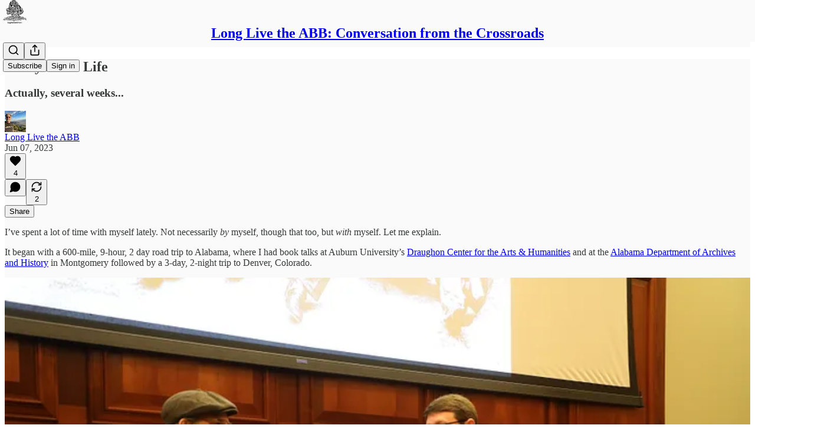

--- FILE ---
content_type: text/html; charset=utf-8
request_url: https://www.youtube-nocookie.com/embed/GPC1FQrNVZw?rel=0&autoplay=0&showinfo=0&enablejsapi=0
body_size: 46848
content:
<!DOCTYPE html><html lang="en" dir="ltr" data-cast-api-enabled="true"><head><meta name="viewport" content="width=device-width, initial-scale=1"><script nonce="Rg2wPeP393IHyZIkVoPedw">if ('undefined' == typeof Symbol || 'undefined' == typeof Symbol.iterator) {delete Array.prototype.entries;}</script><style name="www-roboto" nonce="3SyhW_qwVU3wE7Ze9pLNGA">@font-face{font-family:'Roboto';font-style:normal;font-weight:400;font-stretch:100%;src:url(//fonts.gstatic.com/s/roboto/v48/KFO7CnqEu92Fr1ME7kSn66aGLdTylUAMa3GUBHMdazTgWw.woff2)format('woff2');unicode-range:U+0460-052F,U+1C80-1C8A,U+20B4,U+2DE0-2DFF,U+A640-A69F,U+FE2E-FE2F;}@font-face{font-family:'Roboto';font-style:normal;font-weight:400;font-stretch:100%;src:url(//fonts.gstatic.com/s/roboto/v48/KFO7CnqEu92Fr1ME7kSn66aGLdTylUAMa3iUBHMdazTgWw.woff2)format('woff2');unicode-range:U+0301,U+0400-045F,U+0490-0491,U+04B0-04B1,U+2116;}@font-face{font-family:'Roboto';font-style:normal;font-weight:400;font-stretch:100%;src:url(//fonts.gstatic.com/s/roboto/v48/KFO7CnqEu92Fr1ME7kSn66aGLdTylUAMa3CUBHMdazTgWw.woff2)format('woff2');unicode-range:U+1F00-1FFF;}@font-face{font-family:'Roboto';font-style:normal;font-weight:400;font-stretch:100%;src:url(//fonts.gstatic.com/s/roboto/v48/KFO7CnqEu92Fr1ME7kSn66aGLdTylUAMa3-UBHMdazTgWw.woff2)format('woff2');unicode-range:U+0370-0377,U+037A-037F,U+0384-038A,U+038C,U+038E-03A1,U+03A3-03FF;}@font-face{font-family:'Roboto';font-style:normal;font-weight:400;font-stretch:100%;src:url(//fonts.gstatic.com/s/roboto/v48/KFO7CnqEu92Fr1ME7kSn66aGLdTylUAMawCUBHMdazTgWw.woff2)format('woff2');unicode-range:U+0302-0303,U+0305,U+0307-0308,U+0310,U+0312,U+0315,U+031A,U+0326-0327,U+032C,U+032F-0330,U+0332-0333,U+0338,U+033A,U+0346,U+034D,U+0391-03A1,U+03A3-03A9,U+03B1-03C9,U+03D1,U+03D5-03D6,U+03F0-03F1,U+03F4-03F5,U+2016-2017,U+2034-2038,U+203C,U+2040,U+2043,U+2047,U+2050,U+2057,U+205F,U+2070-2071,U+2074-208E,U+2090-209C,U+20D0-20DC,U+20E1,U+20E5-20EF,U+2100-2112,U+2114-2115,U+2117-2121,U+2123-214F,U+2190,U+2192,U+2194-21AE,U+21B0-21E5,U+21F1-21F2,U+21F4-2211,U+2213-2214,U+2216-22FF,U+2308-230B,U+2310,U+2319,U+231C-2321,U+2336-237A,U+237C,U+2395,U+239B-23B7,U+23D0,U+23DC-23E1,U+2474-2475,U+25AF,U+25B3,U+25B7,U+25BD,U+25C1,U+25CA,U+25CC,U+25FB,U+266D-266F,U+27C0-27FF,U+2900-2AFF,U+2B0E-2B11,U+2B30-2B4C,U+2BFE,U+3030,U+FF5B,U+FF5D,U+1D400-1D7FF,U+1EE00-1EEFF;}@font-face{font-family:'Roboto';font-style:normal;font-weight:400;font-stretch:100%;src:url(//fonts.gstatic.com/s/roboto/v48/KFO7CnqEu92Fr1ME7kSn66aGLdTylUAMaxKUBHMdazTgWw.woff2)format('woff2');unicode-range:U+0001-000C,U+000E-001F,U+007F-009F,U+20DD-20E0,U+20E2-20E4,U+2150-218F,U+2190,U+2192,U+2194-2199,U+21AF,U+21E6-21F0,U+21F3,U+2218-2219,U+2299,U+22C4-22C6,U+2300-243F,U+2440-244A,U+2460-24FF,U+25A0-27BF,U+2800-28FF,U+2921-2922,U+2981,U+29BF,U+29EB,U+2B00-2BFF,U+4DC0-4DFF,U+FFF9-FFFB,U+10140-1018E,U+10190-1019C,U+101A0,U+101D0-101FD,U+102E0-102FB,U+10E60-10E7E,U+1D2C0-1D2D3,U+1D2E0-1D37F,U+1F000-1F0FF,U+1F100-1F1AD,U+1F1E6-1F1FF,U+1F30D-1F30F,U+1F315,U+1F31C,U+1F31E,U+1F320-1F32C,U+1F336,U+1F378,U+1F37D,U+1F382,U+1F393-1F39F,U+1F3A7-1F3A8,U+1F3AC-1F3AF,U+1F3C2,U+1F3C4-1F3C6,U+1F3CA-1F3CE,U+1F3D4-1F3E0,U+1F3ED,U+1F3F1-1F3F3,U+1F3F5-1F3F7,U+1F408,U+1F415,U+1F41F,U+1F426,U+1F43F,U+1F441-1F442,U+1F444,U+1F446-1F449,U+1F44C-1F44E,U+1F453,U+1F46A,U+1F47D,U+1F4A3,U+1F4B0,U+1F4B3,U+1F4B9,U+1F4BB,U+1F4BF,U+1F4C8-1F4CB,U+1F4D6,U+1F4DA,U+1F4DF,U+1F4E3-1F4E6,U+1F4EA-1F4ED,U+1F4F7,U+1F4F9-1F4FB,U+1F4FD-1F4FE,U+1F503,U+1F507-1F50B,U+1F50D,U+1F512-1F513,U+1F53E-1F54A,U+1F54F-1F5FA,U+1F610,U+1F650-1F67F,U+1F687,U+1F68D,U+1F691,U+1F694,U+1F698,U+1F6AD,U+1F6B2,U+1F6B9-1F6BA,U+1F6BC,U+1F6C6-1F6CF,U+1F6D3-1F6D7,U+1F6E0-1F6EA,U+1F6F0-1F6F3,U+1F6F7-1F6FC,U+1F700-1F7FF,U+1F800-1F80B,U+1F810-1F847,U+1F850-1F859,U+1F860-1F887,U+1F890-1F8AD,U+1F8B0-1F8BB,U+1F8C0-1F8C1,U+1F900-1F90B,U+1F93B,U+1F946,U+1F984,U+1F996,U+1F9E9,U+1FA00-1FA6F,U+1FA70-1FA7C,U+1FA80-1FA89,U+1FA8F-1FAC6,U+1FACE-1FADC,U+1FADF-1FAE9,U+1FAF0-1FAF8,U+1FB00-1FBFF;}@font-face{font-family:'Roboto';font-style:normal;font-weight:400;font-stretch:100%;src:url(//fonts.gstatic.com/s/roboto/v48/KFO7CnqEu92Fr1ME7kSn66aGLdTylUAMa3OUBHMdazTgWw.woff2)format('woff2');unicode-range:U+0102-0103,U+0110-0111,U+0128-0129,U+0168-0169,U+01A0-01A1,U+01AF-01B0,U+0300-0301,U+0303-0304,U+0308-0309,U+0323,U+0329,U+1EA0-1EF9,U+20AB;}@font-face{font-family:'Roboto';font-style:normal;font-weight:400;font-stretch:100%;src:url(//fonts.gstatic.com/s/roboto/v48/KFO7CnqEu92Fr1ME7kSn66aGLdTylUAMa3KUBHMdazTgWw.woff2)format('woff2');unicode-range:U+0100-02BA,U+02BD-02C5,U+02C7-02CC,U+02CE-02D7,U+02DD-02FF,U+0304,U+0308,U+0329,U+1D00-1DBF,U+1E00-1E9F,U+1EF2-1EFF,U+2020,U+20A0-20AB,U+20AD-20C0,U+2113,U+2C60-2C7F,U+A720-A7FF;}@font-face{font-family:'Roboto';font-style:normal;font-weight:400;font-stretch:100%;src:url(//fonts.gstatic.com/s/roboto/v48/KFO7CnqEu92Fr1ME7kSn66aGLdTylUAMa3yUBHMdazQ.woff2)format('woff2');unicode-range:U+0000-00FF,U+0131,U+0152-0153,U+02BB-02BC,U+02C6,U+02DA,U+02DC,U+0304,U+0308,U+0329,U+2000-206F,U+20AC,U+2122,U+2191,U+2193,U+2212,U+2215,U+FEFF,U+FFFD;}@font-face{font-family:'Roboto';font-style:normal;font-weight:500;font-stretch:100%;src:url(//fonts.gstatic.com/s/roboto/v48/KFO7CnqEu92Fr1ME7kSn66aGLdTylUAMa3GUBHMdazTgWw.woff2)format('woff2');unicode-range:U+0460-052F,U+1C80-1C8A,U+20B4,U+2DE0-2DFF,U+A640-A69F,U+FE2E-FE2F;}@font-face{font-family:'Roboto';font-style:normal;font-weight:500;font-stretch:100%;src:url(//fonts.gstatic.com/s/roboto/v48/KFO7CnqEu92Fr1ME7kSn66aGLdTylUAMa3iUBHMdazTgWw.woff2)format('woff2');unicode-range:U+0301,U+0400-045F,U+0490-0491,U+04B0-04B1,U+2116;}@font-face{font-family:'Roboto';font-style:normal;font-weight:500;font-stretch:100%;src:url(//fonts.gstatic.com/s/roboto/v48/KFO7CnqEu92Fr1ME7kSn66aGLdTylUAMa3CUBHMdazTgWw.woff2)format('woff2');unicode-range:U+1F00-1FFF;}@font-face{font-family:'Roboto';font-style:normal;font-weight:500;font-stretch:100%;src:url(//fonts.gstatic.com/s/roboto/v48/KFO7CnqEu92Fr1ME7kSn66aGLdTylUAMa3-UBHMdazTgWw.woff2)format('woff2');unicode-range:U+0370-0377,U+037A-037F,U+0384-038A,U+038C,U+038E-03A1,U+03A3-03FF;}@font-face{font-family:'Roboto';font-style:normal;font-weight:500;font-stretch:100%;src:url(//fonts.gstatic.com/s/roboto/v48/KFO7CnqEu92Fr1ME7kSn66aGLdTylUAMawCUBHMdazTgWw.woff2)format('woff2');unicode-range:U+0302-0303,U+0305,U+0307-0308,U+0310,U+0312,U+0315,U+031A,U+0326-0327,U+032C,U+032F-0330,U+0332-0333,U+0338,U+033A,U+0346,U+034D,U+0391-03A1,U+03A3-03A9,U+03B1-03C9,U+03D1,U+03D5-03D6,U+03F0-03F1,U+03F4-03F5,U+2016-2017,U+2034-2038,U+203C,U+2040,U+2043,U+2047,U+2050,U+2057,U+205F,U+2070-2071,U+2074-208E,U+2090-209C,U+20D0-20DC,U+20E1,U+20E5-20EF,U+2100-2112,U+2114-2115,U+2117-2121,U+2123-214F,U+2190,U+2192,U+2194-21AE,U+21B0-21E5,U+21F1-21F2,U+21F4-2211,U+2213-2214,U+2216-22FF,U+2308-230B,U+2310,U+2319,U+231C-2321,U+2336-237A,U+237C,U+2395,U+239B-23B7,U+23D0,U+23DC-23E1,U+2474-2475,U+25AF,U+25B3,U+25B7,U+25BD,U+25C1,U+25CA,U+25CC,U+25FB,U+266D-266F,U+27C0-27FF,U+2900-2AFF,U+2B0E-2B11,U+2B30-2B4C,U+2BFE,U+3030,U+FF5B,U+FF5D,U+1D400-1D7FF,U+1EE00-1EEFF;}@font-face{font-family:'Roboto';font-style:normal;font-weight:500;font-stretch:100%;src:url(//fonts.gstatic.com/s/roboto/v48/KFO7CnqEu92Fr1ME7kSn66aGLdTylUAMaxKUBHMdazTgWw.woff2)format('woff2');unicode-range:U+0001-000C,U+000E-001F,U+007F-009F,U+20DD-20E0,U+20E2-20E4,U+2150-218F,U+2190,U+2192,U+2194-2199,U+21AF,U+21E6-21F0,U+21F3,U+2218-2219,U+2299,U+22C4-22C6,U+2300-243F,U+2440-244A,U+2460-24FF,U+25A0-27BF,U+2800-28FF,U+2921-2922,U+2981,U+29BF,U+29EB,U+2B00-2BFF,U+4DC0-4DFF,U+FFF9-FFFB,U+10140-1018E,U+10190-1019C,U+101A0,U+101D0-101FD,U+102E0-102FB,U+10E60-10E7E,U+1D2C0-1D2D3,U+1D2E0-1D37F,U+1F000-1F0FF,U+1F100-1F1AD,U+1F1E6-1F1FF,U+1F30D-1F30F,U+1F315,U+1F31C,U+1F31E,U+1F320-1F32C,U+1F336,U+1F378,U+1F37D,U+1F382,U+1F393-1F39F,U+1F3A7-1F3A8,U+1F3AC-1F3AF,U+1F3C2,U+1F3C4-1F3C6,U+1F3CA-1F3CE,U+1F3D4-1F3E0,U+1F3ED,U+1F3F1-1F3F3,U+1F3F5-1F3F7,U+1F408,U+1F415,U+1F41F,U+1F426,U+1F43F,U+1F441-1F442,U+1F444,U+1F446-1F449,U+1F44C-1F44E,U+1F453,U+1F46A,U+1F47D,U+1F4A3,U+1F4B0,U+1F4B3,U+1F4B9,U+1F4BB,U+1F4BF,U+1F4C8-1F4CB,U+1F4D6,U+1F4DA,U+1F4DF,U+1F4E3-1F4E6,U+1F4EA-1F4ED,U+1F4F7,U+1F4F9-1F4FB,U+1F4FD-1F4FE,U+1F503,U+1F507-1F50B,U+1F50D,U+1F512-1F513,U+1F53E-1F54A,U+1F54F-1F5FA,U+1F610,U+1F650-1F67F,U+1F687,U+1F68D,U+1F691,U+1F694,U+1F698,U+1F6AD,U+1F6B2,U+1F6B9-1F6BA,U+1F6BC,U+1F6C6-1F6CF,U+1F6D3-1F6D7,U+1F6E0-1F6EA,U+1F6F0-1F6F3,U+1F6F7-1F6FC,U+1F700-1F7FF,U+1F800-1F80B,U+1F810-1F847,U+1F850-1F859,U+1F860-1F887,U+1F890-1F8AD,U+1F8B0-1F8BB,U+1F8C0-1F8C1,U+1F900-1F90B,U+1F93B,U+1F946,U+1F984,U+1F996,U+1F9E9,U+1FA00-1FA6F,U+1FA70-1FA7C,U+1FA80-1FA89,U+1FA8F-1FAC6,U+1FACE-1FADC,U+1FADF-1FAE9,U+1FAF0-1FAF8,U+1FB00-1FBFF;}@font-face{font-family:'Roboto';font-style:normal;font-weight:500;font-stretch:100%;src:url(//fonts.gstatic.com/s/roboto/v48/KFO7CnqEu92Fr1ME7kSn66aGLdTylUAMa3OUBHMdazTgWw.woff2)format('woff2');unicode-range:U+0102-0103,U+0110-0111,U+0128-0129,U+0168-0169,U+01A0-01A1,U+01AF-01B0,U+0300-0301,U+0303-0304,U+0308-0309,U+0323,U+0329,U+1EA0-1EF9,U+20AB;}@font-face{font-family:'Roboto';font-style:normal;font-weight:500;font-stretch:100%;src:url(//fonts.gstatic.com/s/roboto/v48/KFO7CnqEu92Fr1ME7kSn66aGLdTylUAMa3KUBHMdazTgWw.woff2)format('woff2');unicode-range:U+0100-02BA,U+02BD-02C5,U+02C7-02CC,U+02CE-02D7,U+02DD-02FF,U+0304,U+0308,U+0329,U+1D00-1DBF,U+1E00-1E9F,U+1EF2-1EFF,U+2020,U+20A0-20AB,U+20AD-20C0,U+2113,U+2C60-2C7F,U+A720-A7FF;}@font-face{font-family:'Roboto';font-style:normal;font-weight:500;font-stretch:100%;src:url(//fonts.gstatic.com/s/roboto/v48/KFO7CnqEu92Fr1ME7kSn66aGLdTylUAMa3yUBHMdazQ.woff2)format('woff2');unicode-range:U+0000-00FF,U+0131,U+0152-0153,U+02BB-02BC,U+02C6,U+02DA,U+02DC,U+0304,U+0308,U+0329,U+2000-206F,U+20AC,U+2122,U+2191,U+2193,U+2212,U+2215,U+FEFF,U+FFFD;}</style><script name="www-roboto" nonce="Rg2wPeP393IHyZIkVoPedw">if (document.fonts && document.fonts.load) {document.fonts.load("400 10pt Roboto", "E"); document.fonts.load("500 10pt Roboto", "E");}</script><link rel="stylesheet" href="/s/player/b95b0e7a/www-player.css" name="www-player" nonce="3SyhW_qwVU3wE7Ze9pLNGA"><style nonce="3SyhW_qwVU3wE7Ze9pLNGA">html {overflow: hidden;}body {font: 12px Roboto, Arial, sans-serif; background-color: #000; color: #fff; height: 100%; width: 100%; overflow: hidden; position: absolute; margin: 0; padding: 0;}#player {width: 100%; height: 100%;}h1 {text-align: center; color: #fff;}h3 {margin-top: 6px; margin-bottom: 3px;}.player-unavailable {position: absolute; top: 0; left: 0; right: 0; bottom: 0; padding: 25px; font-size: 13px; background: url(/img/meh7.png) 50% 65% no-repeat;}.player-unavailable .message {text-align: left; margin: 0 -5px 15px; padding: 0 5px 14px; border-bottom: 1px solid #888; font-size: 19px; font-weight: normal;}.player-unavailable a {color: #167ac6; text-decoration: none;}</style><script nonce="Rg2wPeP393IHyZIkVoPedw">var ytcsi={gt:function(n){n=(n||"")+"data_";return ytcsi[n]||(ytcsi[n]={tick:{},info:{},gel:{preLoggedGelInfos:[]}})},now:window.performance&&window.performance.timing&&window.performance.now&&window.performance.timing.navigationStart?function(){return window.performance.timing.navigationStart+window.performance.now()}:function(){return(new Date).getTime()},tick:function(l,t,n){var ticks=ytcsi.gt(n).tick;var v=t||ytcsi.now();if(ticks[l]){ticks["_"+l]=ticks["_"+l]||[ticks[l]];ticks["_"+l].push(v)}ticks[l]=
v},info:function(k,v,n){ytcsi.gt(n).info[k]=v},infoGel:function(p,n){ytcsi.gt(n).gel.preLoggedGelInfos.push(p)},setStart:function(t,n){ytcsi.tick("_start",t,n)}};
(function(w,d){function isGecko(){if(!w.navigator)return false;try{if(w.navigator.userAgentData&&w.navigator.userAgentData.brands&&w.navigator.userAgentData.brands.length){var brands=w.navigator.userAgentData.brands;var i=0;for(;i<brands.length;i++)if(brands[i]&&brands[i].brand==="Firefox")return true;return false}}catch(e){setTimeout(function(){throw e;})}if(!w.navigator.userAgent)return false;var ua=w.navigator.userAgent;return ua.indexOf("Gecko")>0&&ua.toLowerCase().indexOf("webkit")<0&&ua.indexOf("Edge")<
0&&ua.indexOf("Trident")<0&&ua.indexOf("MSIE")<0}ytcsi.setStart(w.performance?w.performance.timing.responseStart:null);var isPrerender=(d.visibilityState||d.webkitVisibilityState)=="prerender";var vName=!d.visibilityState&&d.webkitVisibilityState?"webkitvisibilitychange":"visibilitychange";if(isPrerender){var startTick=function(){ytcsi.setStart();d.removeEventListener(vName,startTick)};d.addEventListener(vName,startTick,false)}if(d.addEventListener)d.addEventListener(vName,function(){ytcsi.tick("vc")},
false);if(isGecko()){var isHidden=(d.visibilityState||d.webkitVisibilityState)=="hidden";if(isHidden)ytcsi.tick("vc")}var slt=function(el,t){setTimeout(function(){var n=ytcsi.now();el.loadTime=n;if(el.slt)el.slt()},t)};w.__ytRIL=function(el){if(!el.getAttribute("data-thumb"))if(w.requestAnimationFrame)w.requestAnimationFrame(function(){slt(el,0)});else slt(el,16)}})(window,document);
</script><script nonce="Rg2wPeP393IHyZIkVoPedw">var ytcfg={d:function(){return window.yt&&yt.config_||ytcfg.data_||(ytcfg.data_={})},get:function(k,o){return k in ytcfg.d()?ytcfg.d()[k]:o},set:function(){var a=arguments;if(a.length>1)ytcfg.d()[a[0]]=a[1];else{var k;for(k in a[0])ytcfg.d()[k]=a[0][k]}}};
ytcfg.set({"CLIENT_CANARY_STATE":"none","DEVICE":"cbr\u003dChrome\u0026cbrand\u003dapple\u0026cbrver\u003d131.0.0.0\u0026ceng\u003dWebKit\u0026cengver\u003d537.36\u0026cos\u003dMacintosh\u0026cosver\u003d10_15_7\u0026cplatform\u003dDESKTOP","EVENT_ID":"ybJwadKaOY3D_tcPgeK-gQU","EXPERIMENT_FLAGS":{"ab_det_apm":true,"ab_det_el_h":true,"ab_det_em_inj":true,"ab_l_sig_st":true,"ab_l_sig_st_e":true,"action_companion_center_align_description":true,"allow_skip_networkless":true,"always_send_and_write":true,"att_web_record_metrics":true,"attmusi":true,"c3_enable_button_impression_logging":true,"c3_watch_page_component":true,"cancel_pending_navs":true,"clean_up_manual_attribution_header":true,"config_age_report_killswitch":true,"cow_optimize_idom_compat":true,"csi_config_handling_infra":true,"csi_on_gel":true,"delhi_mweb_colorful_sd":true,"delhi_mweb_colorful_sd_v2":true,"deprecate_csi_has_info":true,"deprecate_pair_servlet_enabled":true,"desktop_sparkles_light_cta_button":true,"disable_cached_masthead_data":true,"disable_child_node_auto_formatted_strings":true,"disable_log_to_visitor_layer":true,"disable_pacf_logging_for_memory_limited_tv":true,"embeds_enable_eid_enforcement_for_youtube":true,"embeds_enable_info_panel_dismissal":true,"embeds_enable_pfp_always_unbranded":true,"embeds_muted_autoplay_sound_fix":true,"embeds_serve_es6_client":true,"embeds_web_nwl_disable_nocookie":true,"embeds_web_updated_shorts_definition_fix":true,"enable_active_view_display_ad_renderer_web_home":true,"enable_ad_disclosure_banner_a11y_fix":true,"enable_chips_shelf_view_model_fully_reactive":true,"enable_client_creator_goal_ticker_bar_revamp":true,"enable_client_only_wiz_direct_reactions":true,"enable_client_sli_logging":true,"enable_client_streamz_web":true,"enable_client_ve_spec":true,"enable_cloud_save_error_popup_after_retry":true,"enable_dai_sdf_h5_preroll":true,"enable_datasync_id_header_in_web_vss_pings":true,"enable_default_mono_cta_migration_web_client":true,"enable_docked_chat_messages":true,"enable_entity_store_from_dependency_injection":true,"enable_inline_muted_playback_on_web_search":true,"enable_inline_muted_playback_on_web_search_for_vdc":true,"enable_inline_muted_playback_on_web_search_for_vdcb":true,"enable_is_mini_app_page_active_bugfix":true,"enable_logging_first_user_action_after_game_ready":true,"enable_ltc_param_fetch_from_innertube":true,"enable_masthead_mweb_padding_fix":true,"enable_menu_renderer_button_in_mweb_hclr":true,"enable_mini_app_command_handler_mweb_fix":true,"enable_mini_app_iframe_loaded_logging":true,"enable_mini_guide_downloads_item":true,"enable_mixed_direction_formatted_strings":true,"enable_mweb_livestream_ui_update":true,"enable_mweb_new_caption_language_picker":true,"enable_names_handles_account_switcher":true,"enable_network_request_logging_on_game_events":true,"enable_new_paid_product_placement":true,"enable_obtaining_ppn_query_param":true,"enable_open_in_new_tab_icon_for_short_dr_for_desktop_search":true,"enable_open_yt_content":true,"enable_origin_query_parameter_bugfix":true,"enable_pause_ads_on_ytv_html5":true,"enable_payments_purchase_manager":true,"enable_pdp_icon_prefetch":true,"enable_pl_r_si_fa":true,"enable_place_pivot_url":true,"enable_playable_a11y_label_with_badge_text":true,"enable_pv_screen_modern_text":true,"enable_removing_navbar_title_on_hashtag_page_mweb":true,"enable_resetting_scroll_position_on_flow_change":true,"enable_rta_manager":true,"enable_sdf_companion_h5":true,"enable_sdf_dai_h5_midroll":true,"enable_sdf_h5_endemic_mid_post_roll":true,"enable_sdf_on_h5_unplugged_vod_midroll":true,"enable_sdf_shorts_player_bytes_h5":true,"enable_sdk_performance_network_logging":true,"enable_sending_unwrapped_game_audio_as_serialized_metadata":true,"enable_sfv_effect_pivot_url":true,"enable_shorts_new_carousel":true,"enable_skip_ad_guidance_prompt":true,"enable_skippable_ads_for_unplugged_ad_pod":true,"enable_smearing_expansion_dai":true,"enable_third_party_info":true,"enable_time_out_messages":true,"enable_timeline_view_modern_transcript_fe":true,"enable_video_display_compact_button_group_for_desktop_search":true,"enable_web_home_top_landscape_image_layout_level_click":true,"enable_web_tiered_gel":true,"enable_window_constrained_buy_flow_dialog":true,"enable_wiz_queue_effect_and_on_init_initial_runs":true,"enable_ypc_spinners":true,"enable_yt_ata_iframe_authuser":true,"export_networkless_options":true,"export_player_version_to_ytconfig":true,"fill_single_video_with_notify_to_lasr":true,"fix_ad_miniplayer_controls_rendering":true,"fix_ads_tracking_for_swf_config_deprecation_mweb":true,"h5_companion_enable_adcpn_macro_substitution_for_click_pings":true,"h5_inplayer_enable_adcpn_macro_substitution_for_click_pings":true,"h5_reset_cache_and_filter_before_update_masthead":true,"hide_channel_creation_title_for_mweb":true,"high_ccv_client_side_caching_h5":true,"html5_log_trigger_events_with_debug_data":true,"html5_ssdai_enable_media_end_cue_range":true,"il_attach_cache_limit":true,"il_use_view_model_logging_context":true,"is_browser_support_for_webcam_streaming":true,"json_condensed_response":true,"kev_adb_pg":true,"kevlar_gel_error_routing":true,"kevlar_watch_cinematics":true,"live_chat_enable_controller_extraction":true,"live_chat_enable_rta_manager":true,"live_chat_increased_min_height":true,"log_click_with_layer_from_element_in_command_handler":true,"log_errors_through_nwl_on_retry":true,"mdx_enable_privacy_disclosure_ui":true,"mdx_load_cast_api_bootstrap_script":true,"medium_progress_bar_modification":true,"migrate_remaining_web_ad_badges_to_innertube":true,"mobile_account_menu_refresh":true,"mweb_a11y_enable_player_controls_invisible_toggle":true,"mweb_account_linking_noapp":true,"mweb_after_render_to_scheduler":true,"mweb_allow_modern_search_suggest_behavior":true,"mweb_animated_actions":true,"mweb_app_upsell_button_direct_to_app":true,"mweb_big_progress_bar":true,"mweb_c3_disable_carve_out":true,"mweb_c3_disable_carve_out_keep_external_links":true,"mweb_c3_enable_adaptive_signals":true,"mweb_c3_endscreen":true,"mweb_c3_endscreen_v2":true,"mweb_c3_library_page_enable_recent_shelf":true,"mweb_c3_remove_web_navigation_endpoint_data":true,"mweb_c3_use_canonical_from_player_response":true,"mweb_cinematic_watch":true,"mweb_command_handler":true,"mweb_delay_watch_initial_data":true,"mweb_disable_searchbar_scroll":true,"mweb_enable_fine_scrubbing_for_recs":true,"mweb_enable_keto_batch_player_fullscreen":true,"mweb_enable_keto_batch_player_progress_bar":true,"mweb_enable_keto_batch_player_tooltips":true,"mweb_enable_lockup_view_model_for_ucp":true,"mweb_enable_more_drawer":true,"mweb_enable_optional_fullscreen_landscape_locking":true,"mweb_enable_overlay_touch_manager":true,"mweb_enable_premium_carve_out_fix":true,"mweb_enable_refresh_detection":true,"mweb_enable_search_imp":true,"mweb_enable_sequence_signal":true,"mweb_enable_shorts_pivot_button":true,"mweb_enable_shorts_video_preload":true,"mweb_enable_skippables_on_jio_phone":true,"mweb_enable_storyboards":true,"mweb_enable_two_line_title_on_shorts":true,"mweb_enable_varispeed_controller":true,"mweb_enable_warm_channel_requests":true,"mweb_enable_watch_feed_infinite_scroll":true,"mweb_enable_wrapped_unplugged_pause_membership_dialog_renderer":true,"mweb_filter_video_format_in_webfe":true,"mweb_fix_livestream_seeking":true,"mweb_fix_monitor_visibility_after_render":true,"mweb_fix_section_list_continuation_item_renderers":true,"mweb_force_ios_fallback_to_native_control":true,"mweb_fp_auto_fullscreen":true,"mweb_fullscreen_controls":true,"mweb_fullscreen_controls_action_buttons":true,"mweb_fullscreen_watch_system":true,"mweb_home_reactive_shorts":true,"mweb_innertube_search_command":true,"mweb_lang_in_html":true,"mweb_like_button_synced_with_entities":true,"mweb_logo_use_home_page_ve":true,"mweb_module_decoration":true,"mweb_native_control_in_faux_fullscreen_shared":true,"mweb_panel_container_inert":true,"mweb_player_control_on_hover":true,"mweb_player_delhi_dtts":true,"mweb_player_settings_use_bottom_sheet":true,"mweb_player_show_previous_next_buttons_in_playlist":true,"mweb_player_skip_no_op_state_changes":true,"mweb_player_user_select_none":true,"mweb_playlist_engagement_panel":true,"mweb_progress_bar_seek_on_mouse_click":true,"mweb_pull_2_full":true,"mweb_pull_2_full_enable_touch_handlers":true,"mweb_schedule_warm_watch_response":true,"mweb_searchbox_legacy_navigation":true,"mweb_see_fewer_shorts":true,"mweb_sheets_ui_refresh":true,"mweb_shorts_comments_panel_id_change":true,"mweb_shorts_early_continuation":true,"mweb_show_ios_smart_banner":true,"mweb_show_sign_in_button_from_header":true,"mweb_use_server_url_on_startup":true,"mweb_watch_captions_enable_auto_translate":true,"mweb_watch_captions_set_default_size":true,"mweb_watch_stop_scheduler_on_player_response":true,"mweb_watchfeed_big_thumbnails":true,"mweb_yt_searchbox":true,"networkless_logging":true,"no_client_ve_attach_unless_shown":true,"nwl_send_from_memory_when_online":true,"pageid_as_header_web":true,"playback_settings_use_switch_menu":true,"player_controls_autonav_fix":true,"player_controls_skip_double_signal_update":true,"polymer_bad_build_labels":true,"polymer_verifiy_app_state":true,"qoe_send_and_write":true,"remove_chevron_from_ad_disclosure_banner_h5":true,"remove_masthead_channel_banner_on_refresh":true,"remove_slot_id_exited_trigger_for_dai_in_player_slot_expire":true,"replace_client_url_parsing_with_server_signal":true,"service_worker_enabled":true,"service_worker_push_enabled":true,"service_worker_push_home_page_prompt":true,"service_worker_push_watch_page_prompt":true,"shell_load_gcf":true,"shorten_initial_gel_batch_timeout":true,"should_use_yt_voice_endpoint_in_kaios":true,"skip_invalid_ytcsi_ticks":true,"skip_setting_info_in_csi_data_object":true,"smarter_ve_dedupping":true,"speedmaster_no_seek":true,"start_client_gcf_mweb":true,"stop_handling_click_for_non_rendering_overlay_layout":true,"suppress_error_204_logging":true,"synced_panel_scrolling_controller":true,"use_event_time_ms_header":true,"use_fifo_for_networkless":true,"use_player_abuse_bg_library":true,"use_request_time_ms_header":true,"use_session_based_sampling":true,"use_thumbnail_overlay_time_status_renderer_for_live_badge":true,"use_ts_visibilitylogger":true,"vss_final_ping_send_and_write":true,"vss_playback_use_send_and_write":true,"web_adaptive_repeat_ase":true,"web_always_load_chat_support":true,"web_animated_like":true,"web_api_url":true,"web_autonav_allow_off_by_default":true,"web_button_vm_refactor_disabled":true,"web_c3_log_app_init_finish":true,"web_csi_action_sampling_enabled":true,"web_dedupe_ve_grafting":true,"web_disable_backdrop_filter":true,"web_enable_ab_rsp_cl":true,"web_enable_course_icon_update":true,"web_enable_error_204":true,"web_enable_horizontal_video_attributes_section":true,"web_fix_segmented_like_dislike_undefined":true,"web_gcf_hashes_innertube":true,"web_gel_timeout_cap":true,"web_metadata_carousel_elref_bugfix":true,"web_parent_target_for_sheets":true,"web_persist_server_autonav_state_on_client":true,"web_playback_associated_log_ctt":true,"web_playback_associated_ve":true,"web_prefetch_preload_video":true,"web_progress_bar_draggable":true,"web_resizable_advertiser_banner_on_masthead_safari_fix":true,"web_scheduler_auto_init":true,"web_shorts_just_watched_on_channel_and_pivot_study":true,"web_shorts_just_watched_overlay":true,"web_shorts_pivot_button_view_model_reactive":true,"web_update_panel_visibility_logging_fix":true,"web_video_attribute_view_model_a11y_fix":true,"web_watch_controls_state_signals":true,"web_wiz_attributed_string":true,"web_yt_config_context":true,"webfe_mweb_watch_microdata":true,"webfe_watch_shorts_canonical_url_fix":true,"webpo_exit_on_net_err":true,"wiz_diff_overwritable":true,"wiz_memoize_stamper_items":true,"woffle_used_state_report":true,"wpo_gel_strz":true,"ytcp_paper_tooltip_use_scoped_owner_root":true,"H5_async_logging_delay_ms":30000.0,"attention_logging_scroll_throttle":500.0,"autoplay_pause_by_lact_sampling_fraction":0.0,"cinematic_watch_effect_opacity":0.4,"log_window_onerror_fraction":0.1,"speedmaster_playback_rate":2.0,"tv_pacf_logging_sample_rate":0.01,"web_attention_logging_scroll_throttle":500.0,"web_load_prediction_threshold":0.1,"web_navigation_prediction_threshold":0.1,"web_pbj_log_warning_rate":0.0,"web_system_health_fraction":0.01,"ytidb_transaction_ended_event_rate_limit":0.02,"active_time_update_interval_ms":10000,"att_init_delay":500,"autoplay_pause_by_lact_sec":0,"botguard_async_snapshot_timeout_ms":3000,"check_navigator_accuracy_timeout_ms":0,"cinematic_watch_css_filter_blur_strength":40,"cinematic_watch_fade_out_duration":500,"close_webview_delay_ms":100,"cloud_save_game_data_rate_limit_ms":3000,"compression_disable_point":10,"custom_active_view_tos_timeout_ms":3600000,"embeds_widget_poll_interval_ms":0,"gel_min_batch_size":3,"gel_queue_timeout_max_ms":60000,"get_async_timeout_ms":60000,"hide_cta_for_home_web_video_ads_animate_in_time":2,"html5_byterate_soft_cap":0,"initial_gel_batch_timeout":2000,"max_body_size_to_compress":500000,"max_prefetch_window_sec_for_livestream_optimization":10,"min_prefetch_offset_sec_for_livestream_optimization":20,"mini_app_container_iframe_src_update_delay_ms":0,"multiple_preview_news_duration_time":11000,"mweb_c3_toast_duration_ms":5000,"mweb_deep_link_fallback_timeout_ms":10000,"mweb_delay_response_received_actions":100,"mweb_fp_dpad_rate_limit_ms":0,"mweb_fp_dpad_watch_title_clamp_lines":0,"mweb_history_manager_cache_size":100,"mweb_ios_fullscreen_playback_transition_delay_ms":500,"mweb_ios_fullscreen_system_pause_epilson_ms":0,"mweb_override_response_store_expiration_ms":0,"mweb_shorts_early_continuation_trigger_threshold":4,"mweb_w2w_max_age_seconds":0,"mweb_watch_captions_default_size":2,"neon_dark_launch_gradient_count":0,"network_polling_interval":30000,"play_click_interval_ms":30000,"play_ping_interval_ms":10000,"prefetch_comments_ms_after_video":0,"send_config_hash_timer":0,"service_worker_push_logged_out_prompt_watches":-1,"service_worker_push_prompt_cap":-1,"service_worker_push_prompt_delay_microseconds":3888000000000,"show_mini_app_ad_frequency_cap_ms":300000,"slow_compressions_before_abandon_count":4,"speedmaster_cancellation_movement_dp":10,"speedmaster_touch_activation_ms":500,"web_attention_logging_throttle":500,"web_foreground_heartbeat_interval_ms":28000,"web_gel_debounce_ms":10000,"web_logging_max_batch":100,"web_max_tracing_events":50,"web_tracing_session_replay":0,"wil_icon_max_concurrent_fetches":9999,"ytidb_remake_db_retries":3,"ytidb_reopen_db_retries":3,"WebClientReleaseProcessCritical__youtube_embeds_client_version_override":"","WebClientReleaseProcessCritical__youtube_embeds_web_client_version_override":"","WebClientReleaseProcessCritical__youtube_mweb_client_version_override":"","debug_forced_internalcountrycode":"","embeds_web_synth_ch_headers_banned_urls_regex":"","enable_web_media_service":"DISABLED","il_payload_scraping":"","live_chat_unicode_emoji_json_url":"https://www.gstatic.com/youtube/img/emojis/emojis-svg-9.json","mweb_deep_link_feature_tag_suffix":"11268432","mweb_enable_shorts_innertube_player_prefetch_trigger":"NONE","mweb_fp_dpad":"home,search,browse,channel,create_channel,experiments,settings,trending,oops,404,paid_memberships,sponsorship,premium,shorts","mweb_fp_dpad_linear_navigation":"","mweb_fp_dpad_linear_navigation_visitor":"","mweb_fp_dpad_visitor":"","mweb_preload_video_by_player_vars":"","mweb_sign_in_button_style":"STYLE_SUGGESTIVE_AVATAR","place_pivot_triggering_container_alternate":"","place_pivot_triggering_counterfactual_container_alternate":"","search_ui_mweb_searchbar_restyle":"DEFAULT","service_worker_push_force_notification_prompt_tag":"1","service_worker_scope":"/","suggest_exp_str":"","web_client_version_override":"","kevlar_command_handler_command_banlist":[],"mini_app_ids_without_game_ready":["UgkxHHtsak1SC8mRGHMZewc4HzeAY3yhPPmJ","Ugkx7OgzFqE6z_5Mtf4YsotGfQNII1DF_RBm"],"web_op_signal_type_banlist":[],"web_tracing_enabled_spans":["event","command"]},"GAPI_HINT_PARAMS":"m;/_/scs/abc-static/_/js/k\u003dgapi.gapi.en.FZb77tO2YW4.O/d\u003d1/rs\u003dAHpOoo8lqavmo6ayfVxZovyDiP6g3TOVSQ/m\u003d__features__","GAPI_HOST":"https://apis.google.com","GAPI_LOCALE":"en_US","GL":"US","HL":"en","HTML_DIR":"ltr","HTML_LANG":"en","INNERTUBE_API_KEY":"AIzaSyAO_FJ2SlqU8Q4STEHLGCilw_Y9_11qcW8","INNERTUBE_API_VERSION":"v1","INNERTUBE_CLIENT_NAME":"WEB_EMBEDDED_PLAYER","INNERTUBE_CLIENT_VERSION":"1.20260116.01.00","INNERTUBE_CONTEXT":{"client":{"hl":"en","gl":"US","remoteHost":"3.136.25.18","deviceMake":"Apple","deviceModel":"","visitorData":"CgtMU0E3UV9PQTA5VSjJ5cLLBjIKCgJVUxIEGgAgKw%3D%3D","userAgent":"Mozilla/5.0 (Macintosh; Intel Mac OS X 10_15_7) AppleWebKit/537.36 (KHTML, like Gecko) Chrome/131.0.0.0 Safari/537.36; ClaudeBot/1.0; +claudebot@anthropic.com),gzip(gfe)","clientName":"WEB_EMBEDDED_PLAYER","clientVersion":"1.20260116.01.00","osName":"Macintosh","osVersion":"10_15_7","originalUrl":"https://www.youtube-nocookie.com/embed/GPC1FQrNVZw?rel\u003d0\u0026autoplay\u003d0\u0026showinfo\u003d0\u0026enablejsapi\u003d0","platform":"DESKTOP","clientFormFactor":"UNKNOWN_FORM_FACTOR","configInfo":{"appInstallData":"[base64]"},"browserName":"Chrome","browserVersion":"131.0.0.0","acceptHeader":"text/html,application/xhtml+xml,application/xml;q\u003d0.9,image/webp,image/apng,*/*;q\u003d0.8,application/signed-exchange;v\u003db3;q\u003d0.9","deviceExperimentId":"ChxOelU1TnpjMk9URTBPVE13T0RjNU1ESTBOQT09EMnlwssGGMnlwssG","rolloutToken":"CLaHwsHwuMztCRCwr-egvpySAxiwr-egvpySAw%3D%3D"},"user":{"lockedSafetyMode":false},"request":{"useSsl":true},"clickTracking":{"clickTrackingParams":"IhMIkqPnoL6ckgMVjaH/BB0BsS9Q"},"thirdParty":{"embeddedPlayerContext":{"embeddedPlayerEncryptedContext":"AD5ZzFSsDzWF-fFf_4RZPQmpcBDCZUKw05chGTQuM4Ud168ZfK94vIBkux9ijomh2avvczLBj1-8OcoZffTQ8agOfZxMtGFXgA9ep-n_MEGCAMfWyE1aWfNTt4Xq-GQQB9DnJnJSdmCHJEbAi2ZGpAiEuonqp3Qum9TjXg","ancestorOriginsSupported":false}}},"INNERTUBE_CONTEXT_CLIENT_NAME":56,"INNERTUBE_CONTEXT_CLIENT_VERSION":"1.20260116.01.00","INNERTUBE_CONTEXT_GL":"US","INNERTUBE_CONTEXT_HL":"en","LATEST_ECATCHER_SERVICE_TRACKING_PARAMS":{"client.name":"WEB_EMBEDDED_PLAYER","client.jsfeat":"2021"},"LOGGED_IN":false,"PAGE_BUILD_LABEL":"youtube.embeds.web_20260116_01_RC00","PAGE_CL":856990104,"SERVER_NAME":"WebFE","VISITOR_DATA":"CgtMU0E3UV9PQTA5VSjJ5cLLBjIKCgJVUxIEGgAgKw%3D%3D","WEB_PLAYER_CONTEXT_CONFIGS":{"WEB_PLAYER_CONTEXT_CONFIG_ID_EMBEDDED_PLAYER":{"rootElementId":"movie_player","jsUrl":"/s/player/b95b0e7a/player_ias.vflset/en_US/base.js","cssUrl":"/s/player/b95b0e7a/www-player.css","contextId":"WEB_PLAYER_CONTEXT_CONFIG_ID_EMBEDDED_PLAYER","eventLabel":"embedded","contentRegion":"US","hl":"en_US","hostLanguage":"en","innertubeApiKey":"AIzaSyAO_FJ2SlqU8Q4STEHLGCilw_Y9_11qcW8","innertubeApiVersion":"v1","innertubeContextClientVersion":"1.20260116.01.00","disableRelatedVideos":true,"device":{"brand":"apple","model":"","browser":"Chrome","browserVersion":"131.0.0.0","os":"Macintosh","osVersion":"10_15_7","platform":"DESKTOP","interfaceName":"WEB_EMBEDDED_PLAYER","interfaceVersion":"1.20260116.01.00"},"serializedExperimentIds":"24004644,51010235,51063643,51098299,51204329,51222973,51340662,51349914,51353393,51366423,51389629,51404808,51404810,51484222,51489567,51490331,51500051,51505436,51526266,51530495,51534669,51550531,51560386,51565116,51566373,51578632,51583566,51583821,51585555,51586115,51605258,51605395,51609830,51611457,51615065,51620866,51621065,51622351,51622845,51626154,51632249,51637029,51638932,51648336,51656217,51666850,51672162,51681662,51683502,51684301,51684306,51690473,51691027,51691589,51693511,51693995,51696107,51696619,51697032,51700777,51705183,51709242,51711227,51711298,51712601,51713237,51714463,51718385,51719410,51719587,51719628,51729218,51735450,51738919,51741220,51742829,51742878,51743155,51744562","serializedExperimentFlags":"H5_async_logging_delay_ms\u003d30000.0\u0026PlayerWeb__h5_enable_advisory_rating_restrictions\u003dtrue\u0026a11y_h5_associate_survey_question\u003dtrue\u0026ab_det_apm\u003dtrue\u0026ab_det_el_h\u003dtrue\u0026ab_det_em_inj\u003dtrue\u0026ab_l_sig_st\u003dtrue\u0026ab_l_sig_st_e\u003dtrue\u0026action_companion_center_align_description\u003dtrue\u0026ad_pod_disable_companion_persist_ads_quality\u003dtrue\u0026add_stmp_logs_for_voice_boost\u003dtrue\u0026allow_autohide_on_paused_videos\u003dtrue\u0026allow_drm_override\u003dtrue\u0026allow_live_autoplay\u003dtrue\u0026allow_poltergust_autoplay\u003dtrue\u0026allow_skip_networkless\u003dtrue\u0026allow_vp9_1080p_mq_enc\u003dtrue\u0026always_cache_redirect_endpoint\u003dtrue\u0026always_send_and_write\u003dtrue\u0026annotation_module_vast_cards_load_logging_fraction\u003d0.0\u0026assign_drm_family_by_format\u003dtrue\u0026att_web_record_metrics\u003dtrue\u0026attention_logging_scroll_throttle\u003d500.0\u0026attmusi\u003dtrue\u0026autoplay_time\u003d10000\u0026autoplay_time_for_fullscreen\u003d-1\u0026autoplay_time_for_music_content\u003d-1\u0026bg_vm_reinit_threshold\u003d7200000\u0026blocked_packages_for_sps\u003d[]\u0026botguard_async_snapshot_timeout_ms\u003d3000\u0026captions_url_add_ei\u003dtrue\u0026check_navigator_accuracy_timeout_ms\u003d0\u0026clean_up_manual_attribution_header\u003dtrue\u0026compression_disable_point\u003d10\u0026cow_optimize_idom_compat\u003dtrue\u0026csi_config_handling_infra\u003dtrue\u0026csi_on_gel\u003dtrue\u0026custom_active_view_tos_timeout_ms\u003d3600000\u0026dash_manifest_version\u003d5\u0026debug_bandaid_hostname\u003d\u0026debug_bandaid_port\u003d0\u0026debug_sherlog_username\u003d\u0026delhi_fast_follow_autonav_toggle\u003dtrue\u0026delhi_modern_player_default_thumbnail_percentage\u003d0.0\u0026delhi_modern_player_faster_autohide_delay_ms\u003d2000\u0026delhi_modern_player_pause_thumbnail_percentage\u003d0.6\u0026delhi_modern_web_player_blending_mode\u003d\u0026delhi_modern_web_player_disable_frosted_glass\u003dtrue\u0026delhi_modern_web_player_horizontal_volume_controls\u003dtrue\u0026delhi_modern_web_player_lhs_volume_controls\u003dtrue\u0026delhi_modern_web_player_responsive_compact_controls_threshold\u003d0\u0026deprecate_22\u003dtrue\u0026deprecate_csi_has_info\u003dtrue\u0026deprecate_delay_ping\u003dtrue\u0026deprecate_pair_servlet_enabled\u003dtrue\u0026desktop_sparkles_light_cta_button\u003dtrue\u0026disable_av1_setting\u003dtrue\u0026disable_branding_context\u003dtrue\u0026disable_cached_masthead_data\u003dtrue\u0026disable_channel_id_check_for_suspended_channels\u003dtrue\u0026disable_child_node_auto_formatted_strings\u003dtrue\u0026disable_lifa_for_supex_users\u003dtrue\u0026disable_log_to_visitor_layer\u003dtrue\u0026disable_mdx_connection_in_mdx_module_for_music_web\u003dtrue\u0026disable_pacf_logging_for_memory_limited_tv\u003dtrue\u0026disable_reduced_fullscreen_autoplay_countdown_for_minors\u003dtrue\u0026disable_reel_item_watch_format_filtering\u003dtrue\u0026disable_threegpp_progressive_formats\u003dtrue\u0026disable_touch_events_on_skip_button\u003dtrue\u0026edge_encryption_fill_primary_key_version\u003dtrue\u0026embeds_enable_info_panel_dismissal\u003dtrue\u0026embeds_enable_move_set_center_crop_to_public\u003dtrue\u0026embeds_enable_per_video_embed_config\u003dtrue\u0026embeds_enable_pfp_always_unbranded\u003dtrue\u0026embeds_web_lite_mode\u003d1\u0026embeds_web_nwl_disable_nocookie\u003dtrue\u0026embeds_web_synth_ch_headers_banned_urls_regex\u003d\u0026enable_active_view_display_ad_renderer_web_home\u003dtrue\u0026enable_active_view_lr_shorts_video\u003dtrue\u0026enable_active_view_web_shorts_video\u003dtrue\u0026enable_ad_cpn_macro_substitution_for_click_pings\u003dtrue\u0026enable_ad_disclosure_banner_a11y_fix\u003dtrue\u0026enable_app_promo_endcap_eml_on_tablet\u003dtrue\u0026enable_batched_cross_device_pings_in_gel_fanout\u003dtrue\u0026enable_cast_for_web_unplugged\u003dtrue\u0026enable_cast_on_music_web\u003dtrue\u0026enable_cipher_for_manifest_urls\u003dtrue\u0026enable_cleanup_masthead_autoplay_hack_fix\u003dtrue\u0026enable_client_creator_goal_ticker_bar_revamp\u003dtrue\u0026enable_client_only_wiz_direct_reactions\u003dtrue\u0026enable_client_page_id_header_for_first_party_pings\u003dtrue\u0026enable_client_sli_logging\u003dtrue\u0026enable_client_ve_spec\u003dtrue\u0026enable_cta_banner_on_unplugged_lr\u003dtrue\u0026enable_custom_playhead_parsing\u003dtrue\u0026enable_dai_sdf_h5_preroll\u003dtrue\u0026enable_datasync_id_header_in_web_vss_pings\u003dtrue\u0026enable_default_mono_cta_migration_web_client\u003dtrue\u0026enable_dsa_ad_badge_for_action_endcap_on_android\u003dtrue\u0026enable_dsa_ad_badge_for_action_endcap_on_ios\u003dtrue\u0026enable_entity_store_from_dependency_injection\u003dtrue\u0026enable_error_corrections_infocard_web_client\u003dtrue\u0026enable_error_corrections_infocards_icon_web\u003dtrue\u0026enable_inline_muted_playback_on_web_search\u003dtrue\u0026enable_inline_muted_playback_on_web_search_for_vdc\u003dtrue\u0026enable_inline_muted_playback_on_web_search_for_vdcb\u003dtrue\u0026enable_kabuki_comments_on_shorts\u003ddisabled\u0026enable_ltc_param_fetch_from_innertube\u003dtrue\u0026enable_mixed_direction_formatted_strings\u003dtrue\u0026enable_modern_skip_button_on_web\u003dtrue\u0026enable_mweb_livestream_ui_update\u003dtrue\u0026enable_new_paid_product_placement\u003dtrue\u0026enable_open_in_new_tab_icon_for_short_dr_for_desktop_search\u003dtrue\u0026enable_out_of_stock_text_all_surfaces\u003dtrue\u0026enable_paid_content_overlay_bugfix\u003dtrue\u0026enable_pause_ads_on_ytv_html5\u003dtrue\u0026enable_pl_r_si_fa\u003dtrue\u0026enable_policy_based_hqa_filter_in_watch_server\u003dtrue\u0026enable_progres_commands_lr_feeds\u003dtrue\u0026enable_publishing_region_param_in_sus\u003dtrue\u0026enable_pv_screen_modern_text\u003dtrue\u0026enable_rpr_token_on_ltl_lookup\u003dtrue\u0026enable_sdf_companion_h5\u003dtrue\u0026enable_sdf_dai_h5_midroll\u003dtrue\u0026enable_sdf_h5_endemic_mid_post_roll\u003dtrue\u0026enable_sdf_on_h5_unplugged_vod_midroll\u003dtrue\u0026enable_sdf_shorts_player_bytes_h5\u003dtrue\u0026enable_server_driven_abr\u003dtrue\u0026enable_server_driven_abr_for_backgroundable\u003dtrue\u0026enable_server_driven_abr_url_generation\u003dtrue\u0026enable_server_driven_readahead\u003dtrue\u0026enable_skip_ad_guidance_prompt\u003dtrue\u0026enable_skip_to_next_messaging\u003dtrue\u0026enable_skippable_ads_for_unplugged_ad_pod\u003dtrue\u0026enable_smart_skip_player_controls_shown_on_web\u003dtrue\u0026enable_smart_skip_player_controls_shown_on_web_increased_triggering_sensitivity\u003dtrue\u0026enable_smart_skip_speedmaster_on_web\u003dtrue\u0026enable_smearing_expansion_dai\u003dtrue\u0026enable_split_screen_ad_baseline_experience_endemic_live_h5\u003dtrue\u0026enable_third_party_info\u003dtrue\u0026enable_to_call_playready_backend_directly\u003dtrue\u0026enable_unified_action_endcap_on_web\u003dtrue\u0026enable_video_display_compact_button_group_for_desktop_search\u003dtrue\u0026enable_voice_boost_feature\u003dtrue\u0026enable_vp9_appletv5_on_server\u003dtrue\u0026enable_watch_server_rejected_formats_logging\u003dtrue\u0026enable_web_home_top_landscape_image_layout_level_click\u003dtrue\u0026enable_web_media_session_metadata_fix\u003dtrue\u0026enable_web_premium_varispeed_upsell\u003dtrue\u0026enable_web_tiered_gel\u003dtrue\u0026enable_wiz_queue_effect_and_on_init_initial_runs\u003dtrue\u0026enable_yt_ata_iframe_authuser\u003dtrue\u0026enable_ytv_csdai_vp9\u003dtrue\u0026export_networkless_options\u003dtrue\u0026export_player_version_to_ytconfig\u003dtrue\u0026fill_live_request_config_in_ustreamer_config\u003dtrue\u0026fill_single_video_with_notify_to_lasr\u003dtrue\u0026filter_vb_without_non_vb_equivalents\u003dtrue\u0026filter_vp9_for_live_dai\u003dtrue\u0026fix_ad_miniplayer_controls_rendering\u003dtrue\u0026fix_ads_tracking_for_swf_config_deprecation_mweb\u003dtrue\u0026fix_h5_toggle_button_a11y\u003dtrue\u0026fix_survey_color_contrast_on_destop\u003dtrue\u0026fix_toggle_button_role_for_ad_components\u003dtrue\u0026fresca_polling_delay_override\u003d0\u0026gab_return_sabr_ssdai_config\u003dtrue\u0026gel_min_batch_size\u003d3\u0026gel_queue_timeout_max_ms\u003d60000\u0026gvi_channel_client_screen\u003dtrue\u0026h5_companion_enable_adcpn_macro_substitution_for_click_pings\u003dtrue\u0026h5_enable_ad_mbs\u003dtrue\u0026h5_inplayer_enable_adcpn_macro_substitution_for_click_pings\u003dtrue\u0026h5_reset_cache_and_filter_before_update_masthead\u003dtrue\u0026heatseeker_decoration_threshold\u003d0.0\u0026hfr_dropped_framerate_fallback_threshold\u003d0\u0026hide_cta_for_home_web_video_ads_animate_in_time\u003d2\u0026high_ccv_client_side_caching_h5\u003dtrue\u0026hls_use_new_codecs_string_api\u003dtrue\u0026html5_ad_timeout_ms\u003d0\u0026html5_adaptation_step_count\u003d0\u0026html5_ads_preroll_lock_timeout_delay_ms\u003d15000\u0026html5_allow_multiview_tile_preload\u003dtrue\u0026html5_allow_video_keyframe_without_audio\u003dtrue\u0026html5_apply_min_failures\u003dtrue\u0026html5_apply_start_time_within_ads_for_ssdai_transitions\u003dtrue\u0026html5_atr_disable_force_fallback\u003dtrue\u0026html5_att_playback_timeout_ms\u003d30000\u0026html5_attach_num_random_bytes_to_bandaid\u003d0\u0026html5_attach_po_token_to_bandaid\u003dtrue\u0026html5_autonav_cap_idle_secs\u003d0\u0026html5_autonav_quality_cap\u003d720\u0026html5_autoplay_default_quality_cap\u003d0\u0026html5_auxiliary_estimate_weight\u003d0.0\u0026html5_av1_ordinal_cap\u003d0\u0026html5_bandaid_attach_content_po_token\u003dtrue\u0026html5_block_pip_safari_delay\u003d0\u0026html5_bypass_contention_secs\u003d0.0\u0026html5_byterate_soft_cap\u003d0\u0026html5_check_for_idle_network_interval_ms\u003d-1\u0026html5_chipset_soft_cap\u003d8192\u0026html5_consume_all_buffered_bytes_one_poll\u003dtrue\u0026html5_continuous_goodput_probe_interval_ms\u003d0\u0026html5_d6de4_cloud_project_number\u003d868618676952\u0026html5_d6de4_defer_timeout_ms\u003d0\u0026html5_debug_data_log_probability\u003d0.0\u0026html5_decode_to_texture_cap\u003dtrue\u0026html5_default_ad_gain\u003d0.5\u0026html5_default_av1_threshold\u003d0\u0026html5_default_quality_cap\u003d0\u0026html5_defer_fetch_att_ms\u003d0\u0026html5_delayed_retry_count\u003d1\u0026html5_delayed_retry_delay_ms\u003d5000\u0026html5_deprecate_adservice\u003dtrue\u0026html5_deprecate_manifestful_fallback\u003dtrue\u0026html5_deprecate_video_tag_pool\u003dtrue\u0026html5_desktop_vr180_allow_panning\u003dtrue\u0026html5_df_downgrade_thresh\u003d0.6\u0026html5_disable_loop_range_for_shorts_ads\u003dtrue\u0026html5_disable_move_pssh_to_moov\u003dtrue\u0026html5_disable_non_contiguous\u003dtrue\u0026html5_disable_ustreamer_constraint_for_sabr\u003dtrue\u0026html5_disable_web_safari_dai\u003dtrue\u0026html5_displayed_frame_rate_downgrade_threshold\u003d45\u0026html5_drm_byterate_soft_cap\u003d0\u0026html5_drm_check_all_key_error_states\u003dtrue\u0026html5_drm_cpi_license_key\u003dtrue\u0026html5_drm_live_byterate_soft_cap\u003d0\u0026html5_early_media_for_sharper_shorts\u003dtrue\u0026html5_enable_ac3\u003dtrue\u0026html5_enable_audio_track_stickiness\u003dtrue\u0026html5_enable_audio_track_stickiness_phase_two\u003dtrue\u0026html5_enable_caption_changes_for_mosaic\u003dtrue\u0026html5_enable_composite_embargo\u003dtrue\u0026html5_enable_d6de4\u003dtrue\u0026html5_enable_d6de4_cold_start_and_error\u003dtrue\u0026html5_enable_d6de4_idle_priority_job\u003dtrue\u0026html5_enable_drc\u003dtrue\u0026html5_enable_drc_toggle_api\u003dtrue\u0026html5_enable_eac3\u003dtrue\u0026html5_enable_embedded_player_visibility_signals\u003dtrue\u0026html5_enable_oduc\u003dtrue\u0026html5_enable_sabr_from_watch_server\u003dtrue\u0026html5_enable_sabr_host_fallback\u003dtrue\u0026html5_enable_server_driven_request_cancellation\u003dtrue\u0026html5_enable_sps_retry_backoff_metadata_requests\u003dtrue\u0026html5_enable_ssdai_transition_with_only_enter_cuerange\u003dtrue\u0026html5_enable_triggering_cuepoint_for_slot\u003dtrue\u0026html5_enable_tvos_dash\u003dtrue\u0026html5_enable_tvos_encrypted_vp9\u003dtrue\u0026html5_enable_widevine_for_alc\u003dtrue\u0026html5_enable_widevine_for_fast_linear\u003dtrue\u0026html5_encourage_array_coalescing\u003dtrue\u0026html5_fill_default_mosaic_audio_track_id\u003dtrue\u0026html5_fix_multi_audio_offline_playback\u003dtrue\u0026html5_fixed_media_duration_for_request\u003d0\u0026html5_force_sabr_from_watch_server_for_dfss\u003dtrue\u0026html5_forward_click_tracking_params_on_reload\u003dtrue\u0026html5_gapless_ad_autoplay_on_video_to_ad_only\u003dtrue\u0026html5_gapless_ended_transition_buffer_ms\u003d200\u0026html5_gapless_handoff_close_end_long_rebuffer_cfl\u003dtrue\u0026html5_gapless_handoff_close_end_long_rebuffer_delay_ms\u003d0\u0026html5_gapless_loop_seek_offset_in_milli\u003d0\u0026html5_gapless_slow_seek_cfl\u003dtrue\u0026html5_gapless_slow_seek_delay_ms\u003d0\u0026html5_gapless_slow_start_delay_ms\u003d0\u0026html5_generate_content_po_token\u003dtrue\u0026html5_generate_session_po_token\u003dtrue\u0026html5_gl_fps_threshold\u003d0\u0026html5_hard_cap_max_vertical_resolution_for_shorts\u003d0\u0026html5_hdcp_probing_stream_url\u003d\u0026html5_head_miss_secs\u003d0.0\u0026html5_hfr_quality_cap\u003d0\u0026html5_high_res_logging_percent\u003d1.0\u0026html5_hopeless_secs\u003d0\u0026html5_huli_ssdai_use_playback_state\u003dtrue\u0026html5_idle_rate_limit_ms\u003d0\u0026html5_ignore_sabrseek_during_adskip\u003dtrue\u0026html5_innertube_heartbeats_for_fairplay\u003dtrue\u0026html5_innertube_heartbeats_for_playready\u003dtrue\u0026html5_innertube_heartbeats_for_widevine\u003dtrue\u0026html5_jumbo_mobile_subsegment_readahead_target\u003d3.0\u0026html5_jumbo_ull_nonstreaming_mffa_ms\u003d4000\u0026html5_jumbo_ull_subsegment_readahead_target\u003d1.3\u0026html5_kabuki_drm_live_51_default_off\u003dtrue\u0026html5_license_constraint_delay\u003d5000\u0026html5_live_abr_head_miss_fraction\u003d0.0\u0026html5_live_abr_repredict_fraction\u003d0.0\u0026html5_live_chunk_readahead_proxima_override\u003d0\u0026html5_live_low_latency_bandwidth_window\u003d0.0\u0026html5_live_normal_latency_bandwidth_window\u003d0.0\u0026html5_live_quality_cap\u003d0\u0026html5_live_ultra_low_latency_bandwidth_window\u003d0.0\u0026html5_liveness_drift_chunk_override\u003d0\u0026html5_liveness_drift_proxima_override\u003d0\u0026html5_log_audio_abr\u003dtrue\u0026html5_log_experiment_id_from_player_response_to_ctmp\u003d\u0026html5_log_first_ssdai_requests_killswitch\u003dtrue\u0026html5_log_rebuffer_events\u003d5\u0026html5_log_trigger_events_with_debug_data\u003dtrue\u0026html5_log_vss_extra_lr_cparams_freq\u003d\u0026html5_long_rebuffer_jiggle_cmt_delay_ms\u003d0\u0026html5_long_rebuffer_threshold_ms\u003d30000\u0026html5_manifestless_unplugged\u003dtrue\u0026html5_manifestless_vp9_otf\u003dtrue\u0026html5_max_buffer_health_for_downgrade_prop\u003d0.0\u0026html5_max_buffer_health_for_downgrade_secs\u003d0.0\u0026html5_max_byterate\u003d0\u0026html5_max_discontinuity_rewrite_count\u003d0\u0026html5_max_drift_per_track_secs\u003d0.0\u0026html5_max_headm_for_streaming_xhr\u003d0\u0026html5_max_live_dvr_window_plus_margin_secs\u003d46800.0\u0026html5_max_quality_sel_upgrade\u003d0\u0026html5_max_redirect_response_length\u003d8192\u0026html5_max_selectable_quality_ordinal\u003d0\u0026html5_max_vertical_resolution\u003d0\u0026html5_maximum_readahead_seconds\u003d0.0\u0026html5_media_fullscreen\u003dtrue\u0026html5_media_time_weight_prop\u003d0.0\u0026html5_min_failures_to_delay_retry\u003d3\u0026html5_min_media_duration_for_append_prop\u003d0.0\u0026html5_min_media_duration_for_cabr_slice\u003d0.01\u0026html5_min_playback_advance_for_steady_state_secs\u003d0\u0026html5_min_quality_ordinal\u003d0\u0026html5_min_readbehind_cap_secs\u003d60\u0026html5_min_readbehind_secs\u003d0\u0026html5_min_seconds_between_format_selections\u003d0.0\u0026html5_min_selectable_quality_ordinal\u003d0\u0026html5_min_startup_buffered_media_duration_for_live_secs\u003d0.0\u0026html5_min_startup_buffered_media_duration_secs\u003d1.2\u0026html5_min_startup_duration_live_secs\u003d0.25\u0026html5_min_underrun_buffered_pre_steady_state_ms\u003d0\u0026html5_min_upgrade_health_secs\u003d0.0\u0026html5_minimum_readahead_seconds\u003d0.0\u0026html5_mock_content_binding_for_session_token\u003d\u0026html5_move_disable_airplay\u003dtrue\u0026html5_no_placeholder_rollbacks\u003dtrue\u0026html5_non_onesie_attach_po_token\u003dtrue\u0026html5_offline_download_timeout_retry_limit\u003d4\u0026html5_offline_failure_retry_limit\u003d2\u0026html5_offline_playback_position_sync\u003dtrue\u0026html5_offline_prevent_redownload_downloaded_video\u003dtrue\u0026html5_onesie_check_timeout\u003dtrue\u0026html5_onesie_defer_content_loader_ms\u003d0\u0026html5_onesie_live_ttl_secs\u003d8\u0026html5_onesie_prewarm_interval_ms\u003d0\u0026html5_onesie_prewarm_max_lact_ms\u003d0\u0026html5_onesie_redirector_timeout_ms\u003d0\u0026html5_onesie_use_signed_onesie_ustreamer_config\u003dtrue\u0026html5_override_micro_discontinuities_threshold_ms\u003d-1\u0026html5_paced_poll_min_health_ms\u003d0\u0026html5_paced_poll_ms\u003d0\u0026html5_pause_on_nonforeground_platform_errors\u003dtrue\u0026html5_peak_shave\u003dtrue\u0026html5_perf_cap_override_sticky\u003dtrue\u0026html5_performance_cap_floor\u003d360\u0026html5_perserve_av1_perf_cap\u003dtrue\u0026html5_picture_in_picture_logging_onresize_ratio\u003d0.0\u0026html5_platform_max_buffer_health_oversend_duration_secs\u003d0.0\u0026html5_platform_minimum_readahead_seconds\u003d0.0\u0026html5_platform_whitelisted_for_frame_accurate_seeks\u003dtrue\u0026html5_player_att_initial_delay_ms\u003d3000\u0026html5_player_att_retry_delay_ms\u003d1500\u0026html5_player_autonav_logging\u003dtrue\u0026html5_player_dynamic_bottom_gradient\u003dtrue\u0026html5_player_min_build_cl\u003d-1\u0026html5_player_preload_ad_fix\u003dtrue\u0026html5_post_interrupt_readahead\u003d20\u0026html5_prefer_language_over_codec\u003dtrue\u0026html5_prefer_server_bwe3\u003dtrue\u0026html5_preload_wait_time_secs\u003d0.0\u0026html5_probe_primary_delay_base_ms\u003d0\u0026html5_process_all_encrypted_events\u003dtrue\u0026html5_publish_all_cuepoints\u003dtrue\u0026html5_qoe_proto_mock_length\u003d0\u0026html5_query_sw_secure_crypto_for_android\u003dtrue\u0026html5_random_playback_cap\u003d0\u0026html5_record_is_offline_on_playback_attempt_start\u003dtrue\u0026html5_record_ump_timing\u003dtrue\u0026html5_reload_by_kabuki_app\u003dtrue\u0026html5_remove_command_triggered_companions\u003dtrue\u0026html5_remove_not_servable_check_killswitch\u003dtrue\u0026html5_report_fatal_drm_restricted_error_killswitch\u003dtrue\u0026html5_report_slow_ads_as_error\u003dtrue\u0026html5_repredict_interval_ms\u003d0\u0026html5_request_only_hdr_or_sdr_keys\u003dtrue\u0026html5_request_size_max_kb\u003d0\u0026html5_request_size_min_kb\u003d0\u0026html5_reseek_after_time_jump_cfl\u003dtrue\u0026html5_reseek_after_time_jump_delay_ms\u003d0\u0026html5_resource_bad_status_delay_scaling\u003d1.5\u0026html5_restrict_streaming_xhr_on_sqless_requests\u003dtrue\u0026html5_retry_downloads_for_expiration\u003dtrue\u0026html5_retry_on_drm_key_error\u003dtrue\u0026html5_retry_on_drm_unavailable\u003dtrue\u0026html5_retry_quota_exceeded_via_seek\u003dtrue\u0026html5_return_playback_if_already_preloaded\u003dtrue\u0026html5_sabr_enable_server_xtag_selection\u003dtrue\u0026html5_sabr_force_max_network_interruption_duration_ms\u003d0\u0026html5_sabr_ignore_skipad_before_completion\u003dtrue\u0026html5_sabr_live_timing\u003dtrue\u0026html5_sabr_log_server_xtag_selection_onesie_mismatch\u003dtrue\u0026html5_sabr_min_media_bytes_factor_to_append_for_stream\u003d0.0\u0026html5_sabr_non_streaming_xhr_soft_cap\u003d0\u0026html5_sabr_non_streaming_xhr_vod_request_cancellation_timeout_ms\u003d0\u0026html5_sabr_report_partial_segment_estimated_duration\u003dtrue\u0026html5_sabr_report_request_cancellation_info\u003dtrue\u0026html5_sabr_request_limit_per_period\u003d20\u0026html5_sabr_request_limit_per_period_for_low_latency\u003d50\u0026html5_sabr_request_limit_per_period_for_ultra_low_latency\u003d20\u0026html5_sabr_skip_client_audio_init_selection\u003dtrue\u0026html5_sabr_unused_bloat_size_bytes\u003d0\u0026html5_samsung_kant_limit_max_bitrate\u003d0\u0026html5_seek_jiggle_cmt_delay_ms\u003d8000\u0026html5_seek_new_elem_delay_ms\u003d12000\u0026html5_seek_new_elem_shorts_delay_ms\u003d2000\u0026html5_seek_new_media_element_shorts_reuse_cfl\u003dtrue\u0026html5_seek_new_media_element_shorts_reuse_delay_ms\u003d0\u0026html5_seek_new_media_source_shorts_reuse_cfl\u003dtrue\u0026html5_seek_new_media_source_shorts_reuse_delay_ms\u003d0\u0026html5_seek_set_cmt_delay_ms\u003d2000\u0026html5_seek_timeout_delay_ms\u003d20000\u0026html5_server_stitched_dai_decorated_url_retry_limit\u003d5\u0026html5_session_po_token_interval_time_ms\u003d900000\u0026html5_set_video_id_as_expected_content_binding\u003dtrue\u0026html5_shorts_gapless_ad_slow_start_cfl\u003dtrue\u0026html5_shorts_gapless_ad_slow_start_delay_ms\u003d0\u0026html5_shorts_gapless_next_buffer_in_seconds\u003d0\u0026html5_shorts_gapless_no_gllat\u003dtrue\u0026html5_shorts_gapless_slow_start_delay_ms\u003d0\u0026html5_show_drc_toggle\u003dtrue\u0026html5_simplified_backup_timeout_sabr_live\u003dtrue\u0026html5_skip_empty_po_token\u003dtrue\u0026html5_skip_slow_ad_delay_ms\u003d15000\u0026html5_slow_start_no_media_source_delay_ms\u003d0\u0026html5_slow_start_timeout_delay_ms\u003d20000\u0026html5_ssdai_enable_media_end_cue_range\u003dtrue\u0026html5_ssdai_enable_new_seek_logic\u003dtrue\u0026html5_ssdai_failure_retry_limit\u003d0\u0026html5_ssdai_log_missing_ad_config_reason\u003dtrue\u0026html5_stall_factor\u003d0.0\u0026html5_sticky_duration_mos\u003d0\u0026html5_store_xhr_headers_readable\u003dtrue\u0026html5_streaming_resilience\u003dtrue\u0026html5_streaming_xhr_time_based_consolidation_ms\u003d-1\u0026html5_subsegment_readahead_load_speed_check_interval\u003d0.5\u0026html5_subsegment_readahead_min_buffer_health_secs\u003d0.25\u0026html5_subsegment_readahead_min_buffer_health_secs_on_timeout\u003d0.1\u0026html5_subsegment_readahead_min_load_speed\u003d1.5\u0026html5_subsegment_readahead_seek_latency_fudge\u003d0.5\u0026html5_subsegment_readahead_target_buffer_health_secs\u003d0.5\u0026html5_subsegment_readahead_timeout_secs\u003d2.0\u0026html5_track_overshoot\u003dtrue\u0026html5_transfer_processing_logs_interval\u003d1000\u0026html5_ugc_live_audio_51\u003dtrue\u0026html5_ugc_vod_audio_51\u003dtrue\u0026html5_unreported_seek_reseek_delay_ms\u003d0\u0026html5_update_time_on_seeked\u003dtrue\u0026html5_use_init_selected_audio\u003dtrue\u0026html5_use_jsonformatter_to_parse_player_response\u003dtrue\u0026html5_use_post_for_media\u003dtrue\u0026html5_use_shared_owl_instance\u003dtrue\u0026html5_use_ump\u003dtrue\u0026html5_use_ump_timing\u003dtrue\u0026html5_use_video_transition_endpoint_heartbeat\u003dtrue\u0026html5_video_tbd_min_kb\u003d0\u0026html5_viewport_undersend_maximum\u003d0.0\u0026html5_volume_slider_tooltip\u003dtrue\u0026html5_wasm_initialization_delay_ms\u003d0.0\u0026html5_web_po_experiment_ids\u003d[]\u0026html5_web_po_request_key\u003d\u0026html5_web_po_token_disable_caching\u003dtrue\u0026html5_webpo_idle_priority_job\u003dtrue\u0026html5_webpo_kaios_defer_timeout_ms\u003d0\u0026html5_woffle_resume\u003dtrue\u0026html5_workaround_delay_trigger\u003dtrue\u0026ignore_overlapping_cue_points_on_endemic_live_html5\u003dtrue\u0026il_attach_cache_limit\u003dtrue\u0026il_payload_scraping\u003d\u0026il_use_view_model_logging_context\u003dtrue\u0026initial_gel_batch_timeout\u003d2000\u0026injected_license_handler_error_code\u003d0\u0026injected_license_handler_license_status\u003d0\u0026ios_and_android_fresca_polling_delay_override\u003d0\u0026itdrm_always_generate_media_keys\u003dtrue\u0026itdrm_always_use_widevine_sdk\u003dtrue\u0026itdrm_disable_external_key_rotation_system_ids\u003d[]\u0026itdrm_enable_revocation_reporting\u003dtrue\u0026itdrm_injected_license_service_error_code\u003d0\u0026itdrm_set_sabr_license_constraint\u003dtrue\u0026itdrm_use_fairplay_sdk\u003dtrue\u0026itdrm_use_widevine_sdk_for_premium_content\u003dtrue\u0026itdrm_use_widevine_sdk_only_for_sampled_dod\u003dtrue\u0026itdrm_widevine_hardened_vmp_mode\u003dlog\u0026json_condensed_response\u003dtrue\u0026kev_adb_pg\u003dtrue\u0026kevlar_command_handler_command_banlist\u003d[]\u0026kevlar_delhi_modern_web_endscreen_ideal_tile_width_percentage\u003d0.27\u0026kevlar_delhi_modern_web_endscreen_max_rows\u003d2\u0026kevlar_delhi_modern_web_endscreen_max_width\u003d500\u0026kevlar_delhi_modern_web_endscreen_min_width\u003d200\u0026kevlar_gel_error_routing\u003dtrue\u0026kevlar_miniplayer_expand_top\u003dtrue\u0026kevlar_miniplayer_play_pause_on_scrim\u003dtrue\u0026kevlar_playback_associated_queue\u003dtrue\u0026launch_license_service_all_ott_videos_automatic_fail_open\u003dtrue\u0026live_chat_enable_controller_extraction\u003dtrue\u0026live_chat_enable_rta_manager\u003dtrue\u0026live_chunk_readahead\u003d3\u0026log_click_with_layer_from_element_in_command_handler\u003dtrue\u0026log_errors_through_nwl_on_retry\u003dtrue\u0026log_window_onerror_fraction\u003d0.1\u0026manifestless_post_live\u003dtrue\u0026manifestless_post_live_ufph\u003dtrue\u0026max_body_size_to_compress\u003d500000\u0026max_cdfe_quality_ordinal\u003d0\u0026max_prefetch_window_sec_for_livestream_optimization\u003d10\u0026max_resolution_for_white_noise\u003d360\u0026mdx_enable_privacy_disclosure_ui\u003dtrue\u0026mdx_load_cast_api_bootstrap_script\u003dtrue\u0026migrate_remaining_web_ad_badges_to_innertube\u003dtrue\u0026min_prefetch_offset_sec_for_livestream_optimization\u003d20\u0026mta_drc_mutual_exclusion_removal\u003dtrue\u0026music_enable_shared_audio_tier_logic\u003dtrue\u0026mweb_account_linking_noapp\u003dtrue\u0026mweb_c3_endscreen\u003dtrue\u0026mweb_enable_fine_scrubbing_for_recs\u003dtrue\u0026mweb_enable_skippables_on_jio_phone\u003dtrue\u0026mweb_native_control_in_faux_fullscreen_shared\u003dtrue\u0026mweb_player_control_on_hover\u003dtrue\u0026mweb_progress_bar_seek_on_mouse_click\u003dtrue\u0026mweb_shorts_comments_panel_id_change\u003dtrue\u0026network_polling_interval\u003d30000\u0026networkless_logging\u003dtrue\u0026new_codecs_string_api_uses_legacy_style\u003dtrue\u0026no_client_ve_attach_unless_shown\u003dtrue\u0026no_drm_on_demand_with_cc_license\u003dtrue\u0026no_filler_video_for_ssa_playbacks\u003dtrue\u0026nwl_send_from_memory_when_online\u003dtrue\u0026onesie_add_gfe_frontline_to_player_request\u003dtrue\u0026onesie_enable_override_headm\u003dtrue\u0026override_drm_required_playback_policy_channels\u003d[]\u0026pageid_as_header_web\u003dtrue\u0026player_ads_set_adformat_on_client\u003dtrue\u0026player_bootstrap_method\u003dtrue\u0026player_destroy_old_version\u003dtrue\u0026player_enable_playback_playlist_change\u003dtrue\u0026player_new_info_card_format\u003dtrue\u0026player_underlay_min_player_width\u003d768.0\u0026player_underlay_video_width_fraction\u003d0.6\u0026player_web_canary_stage\u003d0\u0026playready_first_play_expiration\u003d-1\u0026podcasts_videostats_default_flush_interval_seconds\u003d0\u0026polymer_bad_build_labels\u003dtrue\u0026polymer_verifiy_app_state\u003dtrue\u0026populate_format_set_info_in_cdfe_formats\u003dtrue\u0026populate_head_minus_in_watch_server\u003dtrue\u0026preskip_button_style_ads_backend\u003d\u0026proxima_auto_threshold_max_network_interruption_duration_ms\u003d0\u0026proxima_auto_threshold_min_bandwidth_estimate_bytes_per_sec\u003d0\u0026qoe_nwl_downloads\u003dtrue\u0026qoe_send_and_write\u003dtrue\u0026quality_cap_for_inline_playback\u003d0\u0026quality_cap_for_inline_playback_ads\u003d0\u0026read_ahead_model_name\u003d\u0026refactor_mta_default_track_selection\u003dtrue\u0026reject_hidden_live_formats\u003dtrue\u0026reject_live_vp9_mq_clear_with_no_abr_ladder\u003dtrue\u0026remove_chevron_from_ad_disclosure_banner_h5\u003dtrue\u0026remove_masthead_channel_banner_on_refresh\u003dtrue\u0026remove_slot_id_exited_trigger_for_dai_in_player_slot_expire\u003dtrue\u0026replace_client_url_parsing_with_server_signal\u003dtrue\u0026replace_playability_retriever_in_watch\u003dtrue\u0026return_drm_product_unknown_for_clear_playbacks\u003dtrue\u0026sabr_enable_host_fallback\u003dtrue\u0026self_podding_header_string_template\u003dself_podding_interstitial_message\u0026self_podding_midroll_choice_string_template\u003dself_podding_midroll_choice\u0026send_config_hash_timer\u003d0\u0026serve_adaptive_fmts_for_live_streams\u003dtrue\u0026set_mock_id_as_expected_content_binding\u003d\u0026shell_load_gcf\u003dtrue\u0026shorten_initial_gel_batch_timeout\u003dtrue\u0026shorts_mode_to_player_api\u003dtrue\u0026simply_embedded_enable_botguard\u003dtrue\u0026skip_invalid_ytcsi_ticks\u003dtrue\u0026skip_setting_info_in_csi_data_object\u003dtrue\u0026slow_compressions_before_abandon_count\u003d4\u0026small_avatars_for_comments\u003dtrue\u0026smart_skip_web_player_bar_min_hover_length_milliseconds\u003d1000\u0026smarter_ve_dedupping\u003dtrue\u0026speedmaster_cancellation_movement_dp\u003d10\u0026speedmaster_playback_rate\u003d2.0\u0026speedmaster_touch_activation_ms\u003d500\u0026stop_handling_click_for_non_rendering_overlay_layout\u003dtrue\u0026streaming_data_emergency_itag_blacklist\u003d[]\u0026substitute_ad_cpn_macro_in_ssdai\u003dtrue\u0026suppress_error_204_logging\u003dtrue\u0026trim_adaptive_formats_signature_cipher_for_sabr_content\u003dtrue\u0026tv_pacf_logging_sample_rate\u003d0.01\u0026tvhtml5_unplugged_preload_cache_size\u003d5\u0026use_event_time_ms_header\u003dtrue\u0026use_fifo_for_networkless\u003dtrue\u0026use_generated_media_keys_in_fairplay_requests\u003dtrue\u0026use_inlined_player_rpc\u003dtrue\u0026use_new_codecs_string_api\u003dtrue\u0026use_player_abuse_bg_library\u003dtrue\u0026use_request_time_ms_header\u003dtrue\u0026use_rta_for_player\u003dtrue\u0026use_session_based_sampling\u003dtrue\u0026use_simplified_remove_webm_rules\u003dtrue\u0026use_thumbnail_overlay_time_status_renderer_for_live_badge\u003dtrue\u0026use_ts_visibilitylogger\u003dtrue\u0026use_video_playback_premium_signal\u003dtrue\u0026variable_buffer_timeout_ms\u003d0\u0026vp9_drm_live\u003dtrue\u0026vss_final_ping_send_and_write\u003dtrue\u0026vss_playback_use_send_and_write\u003dtrue\u0026web_api_url\u003dtrue\u0026web_attention_logging_scroll_throttle\u003d500.0\u0026web_attention_logging_throttle\u003d500\u0026web_button_vm_refactor_disabled\u003dtrue\u0026web_cinematic_watch_settings\u003dtrue\u0026web_client_version_override\u003d\u0026web_collect_offline_state\u003dtrue\u0026web_csi_action_sampling_enabled\u003dtrue\u0026web_dedupe_ve_grafting\u003dtrue\u0026web_enable_ab_rsp_cl\u003dtrue\u0026web_enable_caption_language_preference_stickiness\u003dtrue\u0026web_enable_course_icon_update\u003dtrue\u0026web_enable_error_204\u003dtrue\u0026web_enable_keyboard_shortcut_for_timely_actions\u003dtrue\u0026web_enable_shopping_timely_shelf_client\u003dtrue\u0026web_enable_timely_actions\u003dtrue\u0026web_fix_fine_scrubbing_false_play\u003dtrue\u0026web_foreground_heartbeat_interval_ms\u003d28000\u0026web_fullscreen_shorts\u003dtrue\u0026web_gcf_hashes_innertube\u003dtrue\u0026web_gel_debounce_ms\u003d10000\u0026web_gel_timeout_cap\u003dtrue\u0026web_heat_map_v2\u003dtrue\u0026web_heat_marker_use_current_time\u003dtrue\u0026web_hide_next_button\u003dtrue\u0026web_hide_watch_info_empty\u003dtrue\u0026web_load_prediction_threshold\u003d0.1\u0026web_logging_max_batch\u003d100\u0026web_max_tracing_events\u003d50\u0026web_navigation_prediction_threshold\u003d0.1\u0026web_op_signal_type_banlist\u003d[]\u0026web_playback_associated_log_ctt\u003dtrue\u0026web_playback_associated_ve\u003dtrue\u0026web_player_api_logging_fraction\u003d0.01\u0026web_player_big_mode_screen_width_cutoff\u003d4001\u0026web_player_default_peeking_px\u003d36\u0026web_player_enable_featured_product_banner_exclusives_on_desktop\u003dtrue\u0026web_player_enable_featured_product_banner_promotion_text_on_desktop\u003dtrue\u0026web_player_innertube_playlist_update\u003dtrue\u0026web_player_ipp_canary_type_for_logging\u003d\u0026web_player_log_click_before_generating_ve_conversion_params\u003dtrue\u0026web_player_miniplayer_in_context_menu\u003dtrue\u0026web_player_mouse_idle_wait_time_ms\u003d3000\u0026web_player_music_visualizer_treatment\u003dfake\u0026web_player_offline_playlist_auto_refresh\u003dtrue\u0026web_player_playable_sequences_refactor\u003dtrue\u0026web_player_quick_hide_timeout_ms\u003d250\u0026web_player_seek_chapters_by_shortcut\u003dtrue\u0026web_player_seek_overlay_additional_arrow_threshold\u003d200\u0026web_player_seek_overlay_duration_bump_scale\u003d0.9\u0026web_player_seek_overlay_linger_duration\u003d1000\u0026web_player_sentinel_is_uniplayer\u003dtrue\u0026web_player_shorts_audio_pivot_event_label\u003dtrue\u0026web_player_show_music_in_this_video_graphic\u003dvideo_thumbnail\u0026web_player_spacebar_control_bugfix\u003dtrue\u0026web_player_ss_dai_ad_fetching_timeout_ms\u003d15000\u0026web_player_ss_media_time_offset\u003dtrue\u0026web_player_touch_idle_wait_time_ms\u003d4000\u0026web_player_transfer_timeout_threshold_ms\u003d10800000\u0026web_player_use_cinematic_label_2\u003dtrue\u0026web_player_use_new_api_for_quality_pullback\u003dtrue\u0026web_player_use_screen_width_for_big_mode\u003dtrue\u0026web_prefetch_preload_video\u003dtrue\u0026web_progress_bar_draggable\u003dtrue\u0026web_remix_allow_up_to_3x_playback_rate\u003dtrue\u0026web_resizable_advertiser_banner_on_masthead_safari_fix\u003dtrue\u0026web_scheduler_auto_init\u003dtrue\u0026web_settings_menu_surface_custom_playback\u003dtrue\u0026web_settings_use_input_slider\u003dtrue\u0026web_shorts_pivot_button_view_model_reactive\u003dtrue\u0026web_tracing_enabled_spans\u003d[event, command]\u0026web_tracing_session_replay\u003d0\u0026web_wiz_attributed_string\u003dtrue\u0026web_yt_config_context\u003dtrue\u0026webpo_exit_on_net_err\u003dtrue\u0026wil_icon_max_concurrent_fetches\u003d9999\u0026wiz_diff_overwritable\u003dtrue\u0026wiz_memoize_stamper_items\u003dtrue\u0026woffle_enable_download_status\u003dtrue\u0026woffle_used_state_report\u003dtrue\u0026wpo_gel_strz\u003dtrue\u0026write_reload_player_response_token_to_ustreamer_config_for_vod\u003dtrue\u0026ws_av1_max_height_floor\u003d0\u0026ws_av1_max_width_floor\u003d0\u0026ws_use_centralized_hqa_filter\u003dtrue\u0026ytcp_paper_tooltip_use_scoped_owner_root\u003dtrue\u0026ytidb_remake_db_retries\u003d3\u0026ytidb_reopen_db_retries\u003d3\u0026ytidb_transaction_ended_event_rate_limit\u003d0.02","hideInfo":true,"startMuted":false,"mobileIphoneSupportsInlinePlayback":true,"isMobileDevice":false,"cspNonce":"Rg2wPeP393IHyZIkVoPedw","canaryState":"none","enableCsiLogging":true,"loaderUrl":"https://www.longlivetheabb.com/p/a-day-in-the-life","disableAutonav":false,"enableContentOwnerRelatedVideos":true,"isEmbed":true,"disableCastApi":false,"serializedEmbedConfig":"{\"hideInfoBar\":true,\"disableRelatedVideos\":true}","disableMdxCast":false,"datasyncId":"V1c0ef354||","encryptedHostFlags":"AD5ZzFT7KXohxSHsk1C7TI5mRSyjgrelKbha8OvtYA9WjlhuyeaRAHz54XxqAjYIZuMZ-8TDPWpgzVpzXBmXDXBScQCEJk5MvTggxrclJKRvHGTs82yvlR56mKNJaNtJoeLPkyRKfrCF1YFmSDZwsI1qrC_lu-mh","canaryStage":"","trustedJsUrl":{"privateDoNotAccessOrElseTrustedResourceUrlWrappedValue":"/s/player/b95b0e7a/player_ias.vflset/en_US/base.js"},"trustedCssUrl":{"privateDoNotAccessOrElseTrustedResourceUrlWrappedValue":"/s/player/b95b0e7a/www-player.css"},"houseBrandUserStatus":"not_present","enableSabrOnEmbed":false,"serializedClientExperimentFlags":"45713225\u003d0\u002645713227\u003d0\u002645718175\u003d0.0\u002645718176\u003d0.0\u002645721421\u003d0\u002645725538\u003d0.0\u002645725539\u003d0.0\u002645725540\u003d0.0\u002645725541\u003d0.0\u002645725542\u003d0.0\u002645725543\u003d0.0\u002645728334\u003d0.0\u002645729215\u003dtrue\u002645732704\u003dtrue\u002645732791\u003dtrue\u002645735428\u003d4000.0\u002645736776\u003dtrue\u002645737488\u003d0.0\u002645737489\u003d0.0\u002645739023\u003d0.0\u002645741339\u003d0.0\u002645741773\u003d0.0\u002645743228\u003d0.0\u002645746966\u003d0.0\u002645746967\u003d0.0\u002645747053\u003d0.0\u002645750947\u003d0"}},"XSRF_FIELD_NAME":"session_token","XSRF_TOKEN":"[base64]\u003d\u003d","SERVER_VERSION":"prod","DATASYNC_ID":"V1c0ef354||","SERIALIZED_CLIENT_CONFIG_DATA":"[base64]","ROOT_VE_TYPE":16623,"CLIENT_PROTOCOL":"h2","CLIENT_TRANSPORT":"tcp","PLAYER_CLIENT_VERSION":"1.20260111.00.00","TIME_CREATED_MS":1768993481953,"VALID_SESSION_TEMPDATA_DOMAINS":["youtu.be","youtube.com","www.youtube.com","web-green-qa.youtube.com","web-release-qa.youtube.com","web-integration-qa.youtube.com","m.youtube.com","mweb-green-qa.youtube.com","mweb-release-qa.youtube.com","mweb-integration-qa.youtube.com","studio.youtube.com","studio-green-qa.youtube.com","studio-integration-qa.youtube.com"],"LOTTIE_URL":{"privateDoNotAccessOrElseTrustedResourceUrlWrappedValue":"https://www.youtube.com/s/desktop/e2b70753/jsbin/lottie-light.vflset/lottie-light.js"},"IDENTITY_MEMENTO":{"visitor_data":"CgtMU0E3UV9PQTA5VSjJ5cLLBjIKCgJVUxIEGgAgKw%3D%3D"},"PLAYER_VARS":{"embedded_player_response":"{\"responseContext\":{\"serviceTrackingParams\":[{\"service\":\"CSI\",\"params\":[{\"key\":\"c\",\"value\":\"WEB_EMBEDDED_PLAYER\"},{\"key\":\"cver\",\"value\":\"1.20260116.01.00\"},{\"key\":\"yt_li\",\"value\":\"0\"},{\"key\":\"GetEmbeddedPlayer_rid\",\"value\":\"0x884fb8dede9b3ea5\"}]},{\"service\":\"GFEEDBACK\",\"params\":[{\"key\":\"logged_in\",\"value\":\"0\"}]},{\"service\":\"GUIDED_HELP\",\"params\":[{\"key\":\"logged_in\",\"value\":\"0\"}]},{\"service\":\"ECATCHER\",\"params\":[{\"key\":\"client.version\",\"value\":\"20260116\"},{\"key\":\"client.name\",\"value\":\"WEB_EMBEDDED_PLAYER\"}]}]},\"embedPreview\":{\"thumbnailPreviewRenderer\":{\"title\":{\"runs\":[{\"text\":\"\u0027Play All Night! Duane Allman and the Journey to Fillmore East\"}]},\"defaultThumbnail\":{\"thumbnails\":[{\"url\":\"https://i.ytimg.com/vi_webp/GPC1FQrNVZw/default.webp\",\"width\":120,\"height\":90},{\"url\":\"https://i.ytimg.com/vi/GPC1FQrNVZw/hqdefault.jpg?sqp\u003d-oaymwEbCKgBEF5IVfKriqkDDggBFQAAiEIYAXABwAEG\\u0026rs\u003dAOn4CLBqOtvqp27d178Kg_hHZ7kcVDIWdQ\",\"width\":168,\"height\":94},{\"url\":\"https://i.ytimg.com/vi/GPC1FQrNVZw/hqdefault.jpg?sqp\u003d-oaymwEbCMQBEG5IVfKriqkDDggBFQAAiEIYAXABwAEG\\u0026rs\u003dAOn4CLBIPd9Cl9EyceRpEwqnlnqLLIgL6w\",\"width\":196,\"height\":110},{\"url\":\"https://i.ytimg.com/vi/GPC1FQrNVZw/hqdefault.jpg?sqp\u003d-oaymwEcCPYBEIoBSFXyq4qpAw4IARUAAIhCGAFwAcABBg\u003d\u003d\\u0026rs\u003dAOn4CLBWKeH4MhRr6hpchBawqJUyXSqsXw\",\"width\":246,\"height\":138},{\"url\":\"https://i.ytimg.com/vi_webp/GPC1FQrNVZw/mqdefault.webp\",\"width\":320,\"height\":180},{\"url\":\"https://i.ytimg.com/vi/GPC1FQrNVZw/hqdefault.jpg?sqp\u003d-oaymwEcCNACELwBSFXyq4qpAw4IARUAAIhCGAFwAcABBg\u003d\u003d\\u0026rs\u003dAOn4CLCqtJNefmVzntPP3VAfjgy2qA8Mlw\",\"width\":336,\"height\":188},{\"url\":\"https://i.ytimg.com/vi_webp/GPC1FQrNVZw/hqdefault.webp\",\"width\":480,\"height\":360},{\"url\":\"https://i.ytimg.com/vi_webp/GPC1FQrNVZw/sddefault.webp\",\"width\":640,\"height\":480},{\"url\":\"https://i.ytimg.com/vi_webp/GPC1FQrNVZw/maxresdefault.webp\",\"width\":1920,\"height\":1080}]},\"playButton\":{\"buttonRenderer\":{\"style\":\"STYLE_DEFAULT\",\"size\":\"SIZE_DEFAULT\",\"isDisabled\":false,\"navigationEndpoint\":{\"clickTrackingParams\":\"CAkQ8FsiEwigpOigvpySAxUEpv8EHRU2ImjKAQSJ5PyI\",\"watchEndpoint\":{\"videoId\":\"GPC1FQrNVZw\"}},\"accessibility\":{\"label\":\"Play \u0027Play All Night! Duane Allman and the Journey to Fillmore East\"},\"trackingParams\":\"CAkQ8FsiEwigpOigvpySAxUEpv8EHRU2Img\u003d\"}},\"videoDetails\":{\"embeddedPlayerOverlayVideoDetailsRenderer\":{\"channelThumbnail\":{\"thumbnails\":[{\"url\":\"https://yt3.ggpht.com/wIXhD6HwwzBryvGxhHs-o3e2eXuw68z-9KfSPh7Y5J9OfTp_YtuM1L1hMOZ2msYRwa5O3A3TiIs\u003ds68-c-k-c0x00ffffff-no-rj\",\"width\":68,\"height\":68}]},\"collapsedRenderer\":{\"embeddedPlayerOverlayVideoDetailsCollapsedRenderer\":{\"title\":{\"runs\":[{\"text\":\"\u0027Play All Night! Duane Allman and the Journey to Fillmore East\",\"navigationEndpoint\":{\"clickTrackingParams\":\"CAgQ46ICIhMIoKTooL6ckgMVBKb_BB0VNiJoygEEieT8iA\u003d\u003d\",\"urlEndpoint\":{\"url\":\"https://www.youtube.com/watch?v\u003dGPC1FQrNVZw\"}}}]},\"subtitle\":{\"runs\":[{\"text\":\"40K views • 156 comments\"}]},\"trackingParams\":\"CAgQ46ICIhMIoKTooL6ckgMVBKb_BB0VNiJo\"}},\"expandedRenderer\":{\"embeddedPlayerOverlayVideoDetailsExpandedRenderer\":{\"title\":{\"runs\":[{\"text\":\"Bob Beatty (historian)\"}]},\"subscribeButton\":{\"subscribeButtonRenderer\":{\"buttonText\":{\"runs\":[{\"text\":\"Subscribe\"}]},\"subscribed\":false,\"enabled\":true,\"type\":\"FREE\",\"channelId\":\"UCcI_g8mpCKXxxuapExD1DDw\",\"showPreferences\":false,\"subscribedButtonText\":{\"runs\":[{\"text\":\"Subscribed\"}]},\"unsubscribedButtonText\":{\"runs\":[{\"text\":\"Subscribe\"}]},\"trackingParams\":\"CAcQmysiEwigpOigvpySAxUEpv8EHRU2ImgyCWl2LWVtYmVkcw\u003d\u003d\",\"unsubscribeButtonText\":{\"runs\":[{\"text\":\"Unsubscribe\"}]},\"serviceEndpoints\":[{\"clickTrackingParams\":\"CAcQmysiEwigpOigvpySAxUEpv8EHRU2ImgyCWl2LWVtYmVkc8oBBInk_Ig\u003d\",\"subscribeEndpoint\":{\"channelIds\":[\"UCcI_g8mpCKXxxuapExD1DDw\"],\"params\":\"EgIIBxgB\"}},{\"clickTrackingParams\":\"CAcQmysiEwigpOigvpySAxUEpv8EHRU2ImgyCWl2LWVtYmVkc8oBBInk_Ig\u003d\",\"unsubscribeEndpoint\":{\"channelIds\":[\"UCcI_g8mpCKXxxuapExD1DDw\"],\"params\":\"CgIIBxgB\"}}]}},\"subtitle\":{\"runs\":[{\"text\":\"5.37K subscribers\"}]},\"trackingParams\":\"CAYQ5KICIhMIoKTooL6ckgMVBKb_BB0VNiJo\"}},\"channelThumbnailEndpoint\":{\"clickTrackingParams\":\"CAAQru4BIhMIoKTooL6ckgMVBKb_BB0VNiJoygEEieT8iA\u003d\u003d\",\"channelThumbnailEndpoint\":{\"urlEndpoint\":{\"clickTrackingParams\":\"CAAQru4BIhMIoKTooL6ckgMVBKb_BB0VNiJoygEEieT8iA\u003d\u003d\",\"urlEndpoint\":{\"url\":\"/channel/UCcI_g8mpCKXxxuapExD1DDw\"}}}}}},\"shareButton\":{\"buttonRenderer\":{\"style\":\"STYLE_OPACITY\",\"size\":\"SIZE_DEFAULT\",\"isDisabled\":false,\"text\":{\"runs\":[{\"text\":\"Copy link\"}]},\"icon\":{\"iconType\":\"LINK\"},\"navigationEndpoint\":{\"clickTrackingParams\":\"CAEQ8FsiEwigpOigvpySAxUEpv8EHRU2ImjKAQSJ5PyI\",\"copyTextEndpoint\":{\"text\":\"https://youtu.be/GPC1FQrNVZw\",\"successActions\":[{\"clickTrackingParams\":\"CAEQ8FsiEwigpOigvpySAxUEpv8EHRU2ImjKAQSJ5PyI\",\"addToToastAction\":{\"item\":{\"notificationActionRenderer\":{\"responseText\":{\"runs\":[{\"text\":\"Link copied to clipboard\"}]},\"actionButton\":{\"buttonRenderer\":{\"trackingParams\":\"CAUQ8FsiEwigpOigvpySAxUEpv8EHRU2Img\u003d\"}},\"trackingParams\":\"CAQQuWoiEwigpOigvpySAxUEpv8EHRU2Img\u003d\"}}}}],\"failureActions\":[{\"clickTrackingParams\":\"CAEQ8FsiEwigpOigvpySAxUEpv8EHRU2ImjKAQSJ5PyI\",\"addToToastAction\":{\"item\":{\"notificationActionRenderer\":{\"responseText\":{\"runs\":[{\"text\":\"Unable to copy link to clipboard\"}]},\"actionButton\":{\"buttonRenderer\":{\"trackingParams\":\"CAMQ8FsiEwigpOigvpySAxUEpv8EHRU2Img\u003d\"}},\"trackingParams\":\"CAIQuWoiEwigpOigvpySAxUEpv8EHRU2Img\u003d\"}}}}]}},\"accessibility\":{\"label\":\"Copy link\"},\"trackingParams\":\"CAEQ8FsiEwigpOigvpySAxUEpv8EHRU2Img\u003d\"}},\"videoDurationSeconds\":\"3059\",\"webPlayerActionsPorting\":{\"subscribeCommand\":{\"clickTrackingParams\":\"CAAQru4BIhMIoKTooL6ckgMVBKb_BB0VNiJoygEEieT8iA\u003d\u003d\",\"subscribeEndpoint\":{\"channelIds\":[\"UCcI_g8mpCKXxxuapExD1DDw\"],\"params\":\"EgIIBxgB\"}},\"unsubscribeCommand\":{\"clickTrackingParams\":\"CAAQru4BIhMIoKTooL6ckgMVBKb_BB0VNiJoygEEieT8iA\u003d\u003d\",\"unsubscribeEndpoint\":{\"channelIds\":[\"UCcI_g8mpCKXxxuapExD1DDw\"],\"params\":\"CgIIBxgB\"}}}}},\"trackingParams\":\"CAAQru4BIhMIoKTooL6ckgMVBKb_BB0VNiJo\",\"permissions\":{\"allowImaMonetization\":false,\"allowPfpUnbranded\":false},\"videoFlags\":{\"playableInEmbed\":true,\"isCrawlable\":true},\"previewPlayabilityStatus\":{\"status\":\"OK\",\"playableInEmbed\":true,\"contextParams\":\"Q0FFU0FnZ0E\u003d\"},\"embeddedPlayerMode\":\"EMBEDDED_PLAYER_MODE_DEFAULT\",\"embeddedPlayerConfig\":{\"embeddedPlayerMode\":\"EMBEDDED_PLAYER_MODE_DEFAULT\",\"embeddedPlayerFlags\":{}},\"embeddedPlayerContext\":{\"embeddedPlayerEncryptedContext\":\"AD5ZzFSsDzWF-fFf_4RZPQmpcBDCZUKw05chGTQuM4Ud168ZfK94vIBkux9ijomh2avvczLBj1-8OcoZffTQ8agOfZxMtGFXgA9ep-n_MEGCAMfWyE1aWfNTt4Xq-GQQB9DnJnJSdmCHJEbAi2ZGpAiEuonqp3Qum9TjXg\",\"ancestorOriginsSupported\":false}}","autoplay":false,"rel":"HIDE_OR_SCOPED","showinfo":false,"video_id":"GPC1FQrNVZw","privembed":true},"POST_MESSAGE_ORIGIN":"*","VIDEO_ID":"GPC1FQrNVZw","DOMAIN_ADMIN_STATE":"","COOKIELESS":true});window.ytcfg.obfuscatedData_ = [];</script><script nonce="Rg2wPeP393IHyZIkVoPedw">window.yterr=window.yterr||true;window.unhandledErrorMessages={};
window.onerror=function(msg,url,line,opt_columnNumber,opt_error){var err;if(opt_error)err=opt_error;else{err=new Error;err.message=msg;err.fileName=url;err.lineNumber=line;if(!isNaN(opt_columnNumber))err["columnNumber"]=opt_columnNumber}var message=String(err.message);if(!err.message||message in window.unhandledErrorMessages)return;window.unhandledErrorMessages[message]=true;var img=new Image;window.emergencyTimeoutImg=img;img.onload=img.onerror=function(){delete window.emergencyTimeoutImg};var values=
{"client.name":ytcfg.get("INNERTUBE_CONTEXT_CLIENT_NAME"),"client.version":ytcfg.get("INNERTUBE_CONTEXT_CLIENT_VERSION"),"msg":message,"type":"UnhandledWindow"+err.name,"file":err.fileName,"line":err.lineNumber,"stack":(err.stack||"").substr(0,500)};var parts=[ytcfg.get("EMERGENCY_BASE_URL","/error_204?t=jserror&level=ERROR")];var key;for(key in values){var value=values[key];if(value)parts.push(key+"="+encodeURIComponent(value))}img.src=parts.join("&")};
</script><script nonce="Rg2wPeP393IHyZIkVoPedw">var yterr = yterr || true;</script><link rel="preload" href="/s/player/b95b0e7a/player_ias.vflset/en_US/embed.js" name="player/embed" as="script" nonce="Rg2wPeP393IHyZIkVoPedw"><link rel="preconnect" href="https://i.ytimg.com"><script data-id="_gd" nonce="Rg2wPeP393IHyZIkVoPedw">window.WIZ_global_data = {"AfY8Hf":true,"HiPsbb":0,"MUE6Ne":"youtube_web","MuJWjd":false,"UUFaWc":"%.@.null,1000,2]","cfb2h":"youtube.web-front-end-critical_20260119.09_p0","fPDxwd":[],"hsFLT":"%.@.null,1000,2]","iCzhFc":false,"nQyAE":{},"oxN3nb":{"1":false,"0":false,"610401301":false,"899588437":false,"772657768":true,"513659523":false,"568333945":true,"1331761403":false,"651175828":false,"722764542":false,"748402145":false,"748402146":false,"748402147":true,"824648567":true,"824656860":false,"333098724":false},"u4g7r":"%.@.null,1,2]","vJQk6":false,"xnI9P":true,"xwAfE":true,"yFnxrf":2486};</script><title>YouTube</title><link rel="canonical" href="https://www.youtube.com/watch?v=GPC1FQrNVZw"></head><body class="date-20260121 en_US ltr  site-center-aligned site-as-giant-card webkit webkit-537" dir="ltr"><div id="player"></div><script src="/s/embeds/eaa3d07e/www-embed-player-es6.vflset/www-embed-player-es6.js" name="embed_client" id="base-js" nonce="Rg2wPeP393IHyZIkVoPedw"></script><script src="/s/player/b95b0e7a/player_ias.vflset/en_US/base.js" name="player/base" nonce="Rg2wPeP393IHyZIkVoPedw"></script><script nonce="Rg2wPeP393IHyZIkVoPedw">writeEmbed();</script><script nonce="Rg2wPeP393IHyZIkVoPedw">(function() {window.ytAtR = '\x7b\x22responseContext\x22:\x7b\x22serviceTrackingParams\x22:\x5b\x7b\x22service\x22:\x22CSI\x22,\x22params\x22:\x5b\x7b\x22key\x22:\x22c\x22,\x22value\x22:\x22WEB_EMBEDDED_PLAYER\x22\x7d,\x7b\x22key\x22:\x22cver\x22,\x22value\x22:\x221.20260116.01.00\x22\x7d,\x7b\x22key\x22:\x22yt_li\x22,\x22value\x22:\x220\x22\x7d,\x7b\x22key\x22:\x22GetAttestationChallenge_rid\x22,\x22value\x22:\x220x884fb8dede9b3ea5\x22\x7d\x5d\x7d,\x7b\x22service\x22:\x22GFEEDBACK\x22,\x22params\x22:\x5b\x7b\x22key\x22:\x22logged_in\x22,\x22value\x22:\x220\x22\x7d\x5d\x7d,\x7b\x22service\x22:\x22GUIDED_HELP\x22,\x22params\x22:\x5b\x7b\x22key\x22:\x22logged_in\x22,\x22value\x22:\x220\x22\x7d\x5d\x7d,\x7b\x22service\x22:\x22ECATCHER\x22,\x22params\x22:\x5b\x7b\x22key\x22:\x22client.version\x22,\x22value\x22:\x2220260116\x22\x7d,\x7b\x22key\x22:\x22client.name\x22,\x22value\x22:\x22WEB_EMBEDDED_PLAYER\x22\x7d\x5d\x7d\x5d\x7d,\x22challenge\x22:\x22a\x3d6\\u0026a2\x3d10\\u0026c\x3d1768993481\\u0026d\x3d56\\u0026t\x3d21600\\u0026c1a\x3d1\\u0026c6a\x3d1\\u0026c6b\x3d1\\u0026hh\x3dXRK2gZvCdqTZ60W85_12BWc7XWBVcWwR1sVfqH8wFuI\x22,\x22bgChallenge\x22:\x7b\x22interpreterUrl\x22:\x7b\x22privateDoNotAccessOrElseTrustedResourceUrlWrappedValue\x22:\x22\/\/www.google.com\/js\/th\/O7Brsst-eKRSBMqZEzo84u91_54NIqrtMXpCF32IP3I.js\x22\x7d,\x22interpreterHash\x22:\x22O7Brsst-eKRSBMqZEzo84u91_54NIqrtMXpCF32IP3I\x22,\x22program\x22:\x22kcgbVWgh66lbxyRp8wikruIYqPhKSCy33pnPN8kH42kXKGrqKdjFceiUbuOf8QdUPRd9OjRiJ7MtrShe9LmnmypaDMlsc9xZcA++w1uOyTXX2wFI77539s74A765FVJrHSL6VreFtyYB1ZgWOnpYyj6A\/COfZOur\/rr\/[base64]\/KxgNyD7lfH6HDzo8QIyDjXW499jY7pPkyRGcqLMFWM6CzXYR\/8ekXi\/4EpTuACbYoB1uedx8dXqGEQeyFXPl2uT+xfoAGkivJJPIxMkVVo4afZrJTkP0GWgGRgogNTDRP1Q7ExqjiV\/d0j5AEtb4j1sYyAMXM4PlfpAFp8LaKdt3bqcy2FYsGo1qAKAoVGOP\/mvk39UmICmLac1BzTqf0aaPqPYZ6rEnrAkib1U9thQVztHeJ\/jU\/a\/JkjVeUUC63Wes7VMr23ApR2onBWeybcMT3hznCNV6OZDU6WuP0ugdLWV0RGuhhAUcD4rQTY13MPF3xIiEmEVDC3nZGC+cHUxuYBxTFR6hMH41lVjdNC3P651jgxC8cafXCt4gekAOXDxIlWVTXpsKoO1HoTmMCsUh9a51w5jJ5v7yymvST2TTwRzw7xCllfTJ\/9fsh+GDUA13nJx\/yPTtpA4mB5Ilzj35t1dDmFWUuQiqIP2+chlIO4xTDpAZjtotGxxQhAwewYCgYiNsAl8JdPQA0cQ87x5rTmz6C7EvQOtEyTnbMc4hpr3nPSyrGEirpUpA1fWGj7Dcn6mQ9EaFBO5KRV\/GdJKmRWhV0\/LyW9ksjGgUqLXT89paPB\/7rSZvppyWQ3do\/\/tSmpJXNf5+jwzv+NhMxyl2nkRtXJ5PaSnvbLCnUwZ\/7xEpSv3hn5f8kPCVWcxflTH15nA8GyUw\/+CgAh43d9DFI\/iBACJZ\/MCoVWePixMj1dQYrpdDSQbJglhAkUY149vduJCF6Gi8RUXcgxgGOOyGFEQiY1slIIXIXx4dX6Npkzas+EbMFNWABZGLAEDJG+McRfJjuTqdTJ8Xky40\/Xaf5Q2koZ3H5P5Xogi7RIHrsuo9WzDakiAm\/hJu0dmoW1V8CyAutrcEroLslzIjl0nD0hh9upjxiDtwnk9m44d9avPiWgU\/XSCSqd1W7xiBRWfivDdjkw5bulAPBmvcE9kPca6o4uLKWaZKOCml16NNKDw4Kdv9rLq771r18Pn9jQVeOM5i2MuqTJzDFA9AOOmTGpIu66vs7h30MUVHMMhzjnP0phPi7rgRzC\/3+Tcj8lxqnKZZseZq\/RIgBt+GYbUVUVDKZb3a9wAXnJnF9sDTqMaDyHukuREZ\/I2+2pKnqdfmDjRGwCZuRGEC0jZvzfsXQuvE167THGdU18yP87jD8JlVz4ZcTfYx+ondS698P84w\/4y0G9D5DZzi5pnt3kphIRPyDUEasB8pf7CrQaSlCihNvVKaHLpcamBFmq9KCy\/S88iEyiEm2qB\/B4ZkW8cGje328Gzc9xDpQ6MMILRMpzKAUkUSqRfFHgm1YYsEeeNToSDzauOW8s0tGdEYk94vnfxyC2zenHbNNi6HIRnGUo1BfBz\/CzZE9Hy9qD8D9ST8rurun8YVIw3C2k\/ijEGK7iMXCdZjaZc\/mobxHuSC2Uigb9smP9D\/8JNZjP7CT1C69cSUvV\/fiy2jmNa3pu78J1NPjrnbOI\/[base64]\/ao3eORzCvSV1zKCrjXoIAXG6VLvErTziRG2E20me\/Uu0wKO8onw\/X\/3XanJrqwLNKQ38X\/p0m\/[base64]\/6B+v\/gi+HspsJh1g95vp+boEi0FfyH7xw1oaR09wi84H6GUI+hCYC3RV9BD7QqXm+OyzCqSifOIhWcWEDid3ZefGvhwGcCnyjRtjst0Or5ECn\/YiTrNE9RzmRkdLJj7qLDSu55RJo6Ih9mTFK8XA87iZMefl85cBk9\/Wcy0KkXCLjXh6ZDOFFOiwwm+k3Ek6Sf2LIJahPfqlelwAd1QVNO2velImDrldapMxodxzBpY4SVYf2PQcqnh1uCJQnr\/3+cioRR+ed\/7dbit7OJf4\/xzuOefBt\/pAiClYceeBguteCR3BuPMYWwvRi3uoLXdBDuck2zlLm1ueilcWOcfePkiYEB1frRdEZ1SCZbCKjjWqD\/QZ3PjSRDC8F\/AyddOuTMw2YrIXFBi2ivCD+zgoptwZYVrHaHWiQfQabVdxMVdedCAwOWJcIWam6Db6tVgsP7Ot7CowH3MXF7E9qVgVStzsHokznNdmIyMET6dcUpJUkq0AZVWmSId44fMn7E3NdXxbwCFov6AT2cPXvkLVC63iG7A7QXmoMlYHzlbarQ9ULFo7\/EgfYVobEgcIdpQnuCA8DKcG+44hQqq8v9J3\/LTZ0FoyGrnHcLZyLy2vaGUTjOkXg3TeCPxC4CmPrSkb\/UrkCqJCewS2SO+EcYRoRfzW\/Yv30P\/aFqzCOWSBYu4Ebudc4uhmqwq7JEtb+IVSlhie2miz4JtP3mp70L\/uej3uxUdFkkhyNFUyFSN94l69bTdUOQijRgtkR9uaJq3o954Vx86gUa4L8J6YIvnsTXExXTp1oiSDLWnJ6eFZAYWo6bFFFjywYZRpOeei8So+kBynJo7KcX+h8c3k0DBwWlOsD2ns9V2k0OJ9YOPArzwiyFu+4v+cEwVUODts56\/[base64]\/1gy7aZx9lB\/E63By+EEAg25RDPeHLm9tuWKeaxgnklIxl1K\/\/pv0Xwak9HlEpH78tET9D+MfOrJbBrgrcjrdc+nLVaYvw9c4lU0x9lA8Pg\/C38T2PgFkfK5YRKCNDeuZ4qwFUb5Yc+JFw8LGv4qUmBrI05EloSLGHzzyo2O7nai1Kuyf4ro5x7OInpunLE+yH7s4E0NldZw3eg93ElkVM5Pof4g9zu9+grL\/+lbDG9ybY8okUIKm9AWf8iMcErVlhGVOwXMS39pw+ts2bg7CcCr\/[base64]\/ti6yfoVAgxwUPY5Fgg352ntQkMdX4ChFqHjAF7mPc01OmZ5ifrBSA+\/gfZMUtJN\/MWYxeEFVqS4c6uwZKg5ZErKlJAaA7zkIn9\/66l4zeAt8FLYDhV6tZK9Uw+lUOIjh9puZIg0T8gN5CW7BtVmel1SEqgK0GMW6lIsBHWzy0JE5qcOIpjbyEok\/Kc7yYMFUWNRpuMHT+Jw20S2Y6sMVHm2V\/[base64]\/qr6IiZ9a230B4r0HUG\/Jnv5sxTzSu0Rflt7jz1ndMi56HiFtWUDzMTz0mATzytCnudOast\/ygIvzsvmrDsVnOPo31+e\/JqB1JNM0QQiTSe4CPB2GYe8paLB3qWfnk1N1LdbpGPUsR6NWb9Lpa18Wre1MCyoYvwNgG\/K007ZAKB4n1X\/G2tvxmQ6\/XfI4pGVOi26sZMTpHM3fOjB9kAYmcCWRTy8AGMq1k\/NsSF3\/yPdiYgecS9GY\/nD0DqA5B4uoVdpslyMV9Qj\/0UfuCAQhA4FpJTMmttqlZsjJ1HVP4vS8NoTci9UVPNwwkji0lSC3o9WYRrnQejP4exjywj8\/0rAIfQ30zJqJ3NiQxPGzY7zfmFfeCIgqp2I4y\/wvrZkrTdC8IEm7rKDGJY2y2o9Ti39MJcdKf06QZEHgS5Lk\/MwL4sw814lisGFuDuUZWBME8Wjtl6C\/2sg+oLHaH0TMOcnLHi4tIQ5mDQNG1Al8jfJOXIaMh77RdHSD\/jtkRYupoaxKC\/FoRw74W17NHxycBKVOAm6ef4SvWnR9ak1nG\/1z0hQU+Q37hRTpN8Z2D+Gxf7vXDYjbP07aaXwBn+iBsHcqJqSES+KmPFQFYBPCfGu4ryH\/[base64]\/[base64]\/NMLUc2wt7fTgJmd1Kln5mS5fRto7i+vwIVmb1WyyPyLtgUEhkCxmoicgzBRzEkOooSkpNxn7NJfERdzJ\/5up8jizi4RgnhL+gqF2pxZmy3+HL8XDog98HKfsGp2nK4Xz4XL9aNLgz9klDHpG89\/XoMORIsrJK6UONDQXcDU9jfLZNrl3d15JEw9P4N0jyH1NYhD\/ZVrQrYBwieAvUqWMdmbGvibw+xTbbLQ2nc\/QBO2xaea8Xm8O0pcys6+s\/t3+YP3qe0Jy1pptUX7FqLRFatuoNfJ+0wFC13+2\/DiPO3ieY2nPdYwsSOSNcfuEkc9vnLVP8G1tSm0Fpg7kH89iLluc5lBPOnfTijMId8LQNhb7fnczEwxs\/arRfmJYhyKEdvFG5z492ugljUIumCjyzdpswJhsyjdRItFnj2FIdt12qYN6sUqAb6rXvZHnwhwAkCXzv6BtIo5mkv2U068yjuTgqBa8J6eLVes7PSVY+P5CG8GhCjuCTnbsi3oM7BAdI4nPzfxLG3nVpbn7fu6rD\/DrQhF9ZlSJO9\/x0nrdT21ZeHo3dkYPhiauIt7NjmdQTt28rKn1Zz+jqoR\/hrM7STxl08L3FJCGmDJTtUh1StC7X5yOBUEePCa9nrbh7Xj6vRtB4sA\/2SYYOKmMRfBQxmNmzKtTsnOluxHGhXm4u9XrdZak6ptjSIp49E1zEeuFo29gEde81Zi4KEEQei3pR0qrumr0NG0uQE71cqzgKT27koYuHRelGoK0ag3wJv5GEiBR9FBXrrY39UomNruTozD6zd\/KQnKSJB0Ofnk3P3W7HN62U1T1H1w+q6fCVg4V2YypQlFDzaWfOMtl3QGJsPw3uKsCxtaikuwcv\/GbGA\/NtppCRKvBYG346I2400q5zWcqIcySYdZfjCqZsrQNzHqfUKuHW1jj5RyhlyDCLy6sOq13QWdpo+sK8Z8S5bVN5TVd5ed2WlwOxtfUnIrgZWfpQar808A6LVRXWuVee1CuonCJhXQqBUP3nVmwB5gZSb4P7bt2lAfWinnbe\/7kF\/Zs7TcPOKLUmNMcsDLu+iabBdvRzpxrAxiM19Wc4Ha1Pvblc64ThDGW4\/4SlnlgD8CRozccEHlox65LnR7aDix67VQ+l2hCVG1cyrmyvDtvCJXwgsJbvit3mEU\/XPJl\/WrLZvdEmXodnm6tIUzXbx0JMmcSS7XQbeDmPFZpVWRdDAgjC8blBtvwhbW5sSxcgt5HrrtG47A\/To2+nCHNa8bGQzcC88ocxWPSOz8UK\/UVDoRt0slKK\/+S5BqdiLQGDUGDn2JCn1H+BfoKVocb9PF9M3+yH5PK25lS3iPV7V2HeiewJFpXFBF3dcdpDxmcPMCOvsC2QL4qkUGMN0G6Wr6nZQa7iHdDAY1q\/+szrtKAZlPi4C206ROzYUjoAdO8XO9GDkOjJlc7W5YK4CnZ7\/c8JmGpl86i1G+oElfTgktoPpXg\/ohEp4qf3Ob4hbfMBAj\/ae\/[base64]\/F8ixPrs7OD8qHUbs2CnYFBcAPInMihJUTlLXbd3V1FirHbAwU2LFwo4yT3bZihVGIrqJ6zUkvw8UK4yfzr3KMn5zLX3aEC8FG5Edm0MuPk2JAYioD7X04Oc\/wvyGcuKEwqGZeu4v0jFqSZDjN+lwtdKrxy9IIb\/YULCJlnqjvfNjKP3ykJMGvvEqUsP71+HcQdJevtLYSbCaW+yHvOPQDPg1l3+E00AtuxUbyjoyFbvYz2uZ+rqy+\/lo7vDlfeGiwgq7fmO8ucNqySKOjG6d4KCcLBbKKSzGBlhV3IaRWzqxw4w2I1yvfxMV9w5LG4Pu6M2IjNHXwnOojFILBCtZCOj4FIquYPDOOnhoSvmpBrQKWLyqsVPmqvf3\/FtulvCw3bz9d+kEndCW5RpXT3Gpl\/mZQPeO0Fy+AFSFCEOmMu6VK6QBui7k4p92lqnVf6ISC0A94P3u4ROl\/zMlJU\/caPk9+jgxGZurGkisbbA5yYYNtjFXTqTGdeFbEFPmop5rhbDDUfPMAWy\/0NX44Sqv\/5cROouaGAaVwg9yyeFlymhOsJ\/gOnHp+iPfInWffcIJ8vBGHCYGOvVpK4VnGinnhL7uLYVT6l5ciqYqc\/0X2RBTlXTlWn7tsAtf6iD0Ce+vf9IKf4nqwqYPksuGpzr5k+McVAw\/\/d6TP5pg8g8Rp24oaTXurUwbfhjz\/cXfm8hClS5kePpTQPjxyEzcQodQsNBGo1VdSFpYDO\/zQEN0qaV\/7agS5ERHGyohWezNMri6BCICNyKskOCbmJgSDKN9h9jYIOQsM6cdJoYVqEgRNPHbii+I8Urns1kpFEGGRuBDIOJ3y2qBB3jz\/v0bLmkXFmZ429yHvsGdFvtlTbs8dX\/sf1N9YTERAHTk\/jeMta6kHnS4Z2urSgK41Y3tGKZqL9vVMiSP0\/Iuk7rhUEQeY5eI8O7jVqmPE\/vZjyyrpxlJqYgA52TPvn9WQGuLmoXC5OoStJeXJt5Ur+eudcUw3W5gPLjfWaVEbw\/Z\/BZUeuWqVlSNi+wEl0p3nYSVtxNABfGNc4fW+sUKQkejOUHumfdNr1QGt1s6RCH90606F7PYgIxRt4MvLwZzXlrRpuiXn7lq1kXOos9rs1fJSd16pu30TnZNbVpWm\/B\/Z02bjWPTxw\/8+ZFO\/6VfuQo6e2gK0KPf2eKQ5ce1ivcsoDEIocGFK6MQKYDFcptSspHwTudqQ9YPxJoMOl9Dp8Jms8j5JFzfzSQWhZtPfv2LyEalWITN2xukFdwYpYDN1A+tEtb0FbDtE\/HUqJ15SISEyAqbq0heqJ\/p0STMhJfJUPEudIrNDYxTbOIWmSUGS9bOAc9ENiPisB0LWKk5VIhs8mGfZmstvBakDJ8xUA37FQoD9jFNMp0q+pdCOTK6ZAotLO4\/[base64]\/OHwEpV30cAK2Lux+\/LSXPJYlb3sNSB8DautVNYStMrYVsAyA6CrJAjqy1MoCwmpkoXhZGTD9Ec6qdv4mda1aQmH3ZMwu8JF+CwaXRMT\/8lk3JXjjp7IWX4W7J3qoDu\/b9\/rkBnA41Ttm\/mDANBX5tCZx8nTQJxUMNVKFEKBAIv\/gGlK8+fL276vIEAddOL9U2FCkk\/U2KhGp21xR\/5SlJb6YxdyhiXmyOizm3Z9IkNboAtmCfhXxaFQBjeDo6hz0eQUQnyywat2E0Rg4MESwJBN6AnJRfgaY\/G48Iekb6bnvCTfYnZbZyk6g3aNyXBgH0a7XyZ3DOSeo8xV\/eZQ7I8vzv8Nyy5gv99mIkxCzMrh7oecM+sfMOhbfCch5ioAPEJDTKt2xhLh+HJHmDEhFnQKNvUfmlFJAGcySzx18qNEWbkrd8fdBu2tGna2ZgblM0wCUDSIbdCrGR0vkhqZbecVy00dCps+mpz9V5RvQ\/+G4MK43F5f\/iS3f9gY\/nA0B7Fd9QqH8wHHKRus1ZpOkyZNmCPgIlqMnhbebwvtgnyYm1wnMBczwknrpnCJ2pVkkSpGNZjNIv043w3t3Zp2biheUsolU1\/VqqHvW5G6P7ZE2x5IO2fkR09oanIsQPTW55cmK8xZ6JWMpLHR1tF\/cZ5l7gSMftEaFMqMZjFuw7vFOfgJRaqucIk39ydq7I0sfdl6li\/[base64]\/y4Me+Ivp9ZKKIrt5TQVXwW1yTLy6C1mQn+voH9QdPbfrL6lQtKsaVSdmoU10uCwWWVWDVhR3z18Icy6RvUGiZrPpccVtnrnUEX8lrFWEQyWK7KEWKPTwFC5+cVMhdjSo5H70uMEXrmjFWEOVcxNcYHfB6\/[base64]\/Tl8RyDqu2meCmjzcBG\/ipDzG+WqRNTUUk1aGaazy8Tq1ijtR9Ol\/sZhUE99EvvoMoiyQwsyxuv\/BX3YZCT5fK+hrRGVRaMPJy1BKHoJBm1+LAPB1nGY3N87jhk8dIXaUimvaiidqgsMzl9XeK4pB5BkqAkIOPOCRecWFlenu7Jz8IHkuQUODgsaxEhqX5+pc0NL9jDOLXR0xkNZEoW0o75\/SuuADDPIbYIH04HqBKPKP6d2VE8pFGbu1xqu7z13gceYQapVapE60RB40+G7h7+XqI2p7FCA2SFEZHIP9xUMTluleU4luf5A34Jcdm01FhEOBWD7xxYY48csTWP\/2jtKVyTb1EL\/RUcKZUupEpOPrAjcMibUKqgCcYAFSwgGNX52DK0moklseKtZs5GeV3q\/M1EVM+\/58LkT\/Di016Bz8TNmPgWqsyPm2myU1fuux9VD4aJNfXu8+UG0Tyc5rCBunLVMgmDUuMkrh1v8UMqmucxtI\/HPQTguMyxPNYDPLbNaTaW0Vf8Wkl9wo6YtUq3bUOYMKle0ha98kBxMP2UPIPAM9skd5xf8hq5ZLJVWvAajgyxgN\/u6JGf7oZ\/e1Qe1rn1czQN+YBOp2hv3hSIdQ8KeP2X6TmFeZH6GrafrOex6XI60O6zg7eIIfPoAbzFubcelsJh0JDrlaFKskBNZ0V6ykJhUwj4+uL1yp2a0njTkgfv2VdJALiNfvBczAH\/M7PJFSc84VJAovN2rWermXb8i7wtcWpdV7FgCYjRFiOdLafGe6Eev5kDvxvkc9xG\/rx9eJ6p5UGncAge3Tto4ZzLrTpWQDCllK3vdzBeos+EBGUBUS4bnlLZdbIzwpaa1A4CMr\/niUhjQwkZpkOZtn\/Fgz\/w9xDHIYnhu9MWdUd2YsY\/hy1qThrVqyZ9uvsUlWgrrpOS5BFCb2NkXFlPanllwZyJlsEhQVlMSL6ey0cK1TWcfmEkx5lKia1wu3ybY9tzHur72DJkfjmqkgF\/tBLbmq8dlkRhs7ru6NRkl5sVtCAcvDKX\/Q8Rsn+5WVC59OoK64CmU\/2l0iN6Zn0N7PWIX5VCpPad6sJs7KST44zkx2jbeeumBARoqeIkeFx4G\/zRUoB1eurgGFzxDMc6W\/q3iDDLCQXHR7KnltLFVh2CHFHd5Ufw8RneNrFLcTBBxPHFuPEfWNarrqnkXbZqa0LXDG1twTl0UX5Oivq87rfnBxK8E8+x7B61zX+e7SC5Y34wCWROVoQe2si2iZXyr17JQdxy5NSEAtj5tW8THA6T4N7yHtJUBE6vNmVIza0rqisLk\/SguHeBXkaxAilgjm6N0iXYWV3SQHa4NN1G4suDk53eX0M8xcMVBuaikj\/12wLunMbGKe4zcgtyNiMxnfSdurok6d9YC4+erZUWwyYEP\/S47lEn5k+MfDNIPXh+7bVi9rCFc\/LtDQzIY7WkHQgg4DwX5LbDN907bjk5Om887C7XwLMaltC8UN1TD6MuLtvfFCWBxa4Xv9kbE4qg5NPNpTdxhoyLYWa8j4j8A\/nk1TKLvcWawE3TiK60wiN29v8zjeez8whOC5gFGM9iB4lvfY+GpIKDzs6ZKmhEILjvkc3pDXbQtCRQorlF3G0jLSHbcj1TD6XliqpPAvI9Ig+Exwvb81zSrxPrsX7uq\/j4wAg4025Ce3Txxv4yabSO\/bS2fTGeqozd8ijezWxAcd+BOUTBsxQbNIZeCIO+j628Z64J7NdVeLa\/Zjm55OBMs19FF2Aki1pnV2\/[base64]\/WOR5U8C3SzlTqW9d5R1VHR13jngft6RtKQ1tijOmMk8QqqAjvaesA7WKquOZnKL8KaxiVqDKMVgsO61iRdftsqvta6u8dhDb\/vFnsio9ld9izEdcwcUvu1RvzqLk0x6nfxMtsYLtOuc3rP8NuuGMPDURVejNwxmROCZOqZfyGCaclljvro6\/DHRChCxocjRatXapSznvocR7fpnFQE8T5lUp2cLOlIo3DtKk4q86SR5Cyy4YtgTNjl\/giOEsKf7GoNygJqBpC4PRe3BEvjWSAH1wrpigG8Ws2grDfSANKkq6MefAoy25j1xREXwpHIXaelSfB5208gGKZGgjOyGGcjy72A8HhWC5\/X3nhjpir6VZqWwApOizmCxpQ\/+vmRFt1B\/ei6Yj9TpOLLy\/naj0QUMudoGJh6JaFp4LXpZvRJAjh\/f9Isg\/eT3BYOcvH+y+xt7gZiYMX\/WCG1Cb3hZJkMVdoq6xB+Q+RVhhqW49Y\/yklNiNUu3d6aWBSCfc8K6NLfMwHgITxrql+5fgnEcPOji1MygzKAKlbetunlWzWoT8jCp4J9yyAtroDqETO6R7vPoMJ3LWKW0yAFWux510TQPAE7r7W9tqzE8FRD9ewdAvBoiBf686hU1S\/xZofRzi5WAYrg77LaIEgVrJJq\/dvetDivpxgBUzhakkV0ctSrJOTsaG1KOVjIPqBUFI21r18uxxlxuxSPcKjXjJznnHhh2XdtSAHw5b1EnP3NbBs3+8llyYDtFA5zLntHndYLFUI4JsmbM2jDvHHi63MsJDl++bpDt7gZVKk3jHOxulfrDlwHZBW9zPN9aec4fLe\/jGjFeX41nhNpTJI0omK7jilO01ADqYp3FTXD2QVU94\/rSxBvOuPjhF+XVC25iObCAx6NyNwFyF+HClX8hWgz0S6Pc2KF8RDZS6aNm+8lIVNBkCZ4WxfOAm61dHs\/0zTYnQfyS\/[base64]\/omMWICmti59Ox8s6TAGidjN0US0soT2gXyX6xDc6Et30VydpQgTyrKXOPv70ov2sueTLirI90LEtW8v88VFxmw56s05EMI\/c4wihYBkSNsCnZMz5iu4pB9wpg7P3OP877okbi4FiSSDk5SLwVPwMdoEkRUkgV6Tk+d7LKbaImx1lHWgBvy\/FLevSH\/I1CqHxvQQ\/PFuEP9EQqkkb6ypG9TnA\/ERRFAZMnO3gHbIsAzqc9ZxTS23knURzON+Lq9smNAYi+YS7SRrgk+nSVys0iNppdGNeYvSjMKdJEg4bMqMHuHZV9QvE2PCxbxC\/Kv5ei27j90nsNlCWVOaFOZVT35qhYUAUnWumW4M4bWs4X7BMktFyaXMojTD3mhXy4bgkabp4\/CzbuBiC86eN3tUunNtOv+r\/qvBFrzabQ60T8W\/yE9uiO0u0LlJe8lIC8IJVPjGLa82r+JypgYFFEcHxsbZoEFStIiFIOXIasgzpx1fO4YZHY1Utkaj5K\/+lbDhpe+bbrtriGBaT4cd7mKOt4och6vcsCHhv1oaCibFWtqwZmPXiPnEhwi3zaVhI3xpuh6btZdGDnERb8\/FAldcQg6he0If9znYfe3YrTRJIqFK8CSHh0bWzdJilupcEMZ\/ePnFbeWZly0ad3dL9Dc+GNVpX0XJKrZQ8Cqxb\/hhBrL976BhMD1RBcE2Hg\/2nNUb26uuI+HM7A2HoNztvyLoLITDCrOBk0Uvu3ETefEiLZRqJXvrzRhzX5ZqLYnSM7IMyq9UaZ9emRQb\/rpPRCFfEgUMYofGw+rtsYjYYY63Olv3cj+Y1+61sF97jo\/A+XtpwpXlWvAvfXm4\/aFHswUsN9F8OdxHFri+8irPjxdSiOOyorKAiPj3db1WwklauDBu30Nh5sQZmNPtqRfs9lEms2pv9y7DeuFDIDZ9VdnFerv0pfOj2K8QoH3ygoL2B\/qbI2NN\/q2VEUopXDwxXpe7YB7yEEZgakFlPXwKYD4UyDVFLB3ybW34XTO5PzGs3VshSg1yohrlMdYmOpDEzcKoYHVrNZKNTceJxePWeLoViVb24NAKK5gtLMmZXoWMPAWIdcO8uyD5Z4NgusFyeP2ySbdOfQUpVxi4sL1Hs\/z9TstdbWHBJkUfqhnIu9OtysVgPo3AC\/zsgocRUO+Kee5K6J6V1zFWGGu9CZ\/[base64]\/GUYrFN6Ubupz39\/tmlbHUaIoNhSq6Is71raHCycv0uEUjT3Td8s9JvcSEzmHKYYoGKG3F8Qfsli9htKt43M18F8kKsh3F28jRXLQwREZRL\/SmQ06BOMMlKntz6dDw2wiESgzl8liMwkkYpmuyGFBDfVnI84nGPEBsZQXKbHaUWTUdu8llCWWq7ZCWN2vPpQeH4HbsOVk+B0hW5J7SRhIza9rpvQziPtdl3yFZQzMwc6L1DMpRC4d6dCrcqPtzhbxeJmdz4f3\/+43K1TwAS+9J4Whcpt0\/S87keacY+aHf1gzEju3bXEQyC6mYUEF2qI6HUZR3EglAbNMCP3j9im0SX3HGJkMWttb6DYcJDkbCjx7C3yYGSxfciCxgRCFix2mZE+vEoLgaaJU+6v6Libg0uYPHlg30H5ttMP0k7lGuPQOcUZ7GMDrKFocfAjNVjb6qDZdzUbVm+MnBOZ2JeC5\/QX1a9ODIjAkzgLUH7BtS\/[base64]\/NwgPAzBZ9pz00xUWqTdmB7nwNCYBFBj38vrPRv3fh3QproV1y2jyVfDc038v9QzctVonm9ugiAqH6U0zIRExjIc8\/W1HzxB9p2z1lmu9hBttI600M2umuRnNr+NW8x+ICj6l7ZDRTUuqN0eUIRNpcuUyk1MIfW2SQjyi28ySQ0kgN8s5+jaTNeXbveOVeJ3UUL2mH+PgvcWNXKT5uMP4MQofTN1Gh44XI\/[base64]\/GLTqYMfc8Gua8ww1CjvSQVf\/FmK27RI8XNhgoXeTdcR26tujPUj0xH25\/\/UEgftCQ8W1ViE2xxKRfj6JFDCXC00oYcItecGSd4Y1bE1h50Bs35OV4qYNnc31oydpQGryfWXT8KLYLZKLMfz\/vCgRDjbf88vG\/mg2WaTkCM0pmY0Ezyv8sddPHmVW+TvQ\/nQ2+TyYnLX7ajeOjtKeiAbQ3Q8CPgLhroyMrMLJpgOCQPpni+cnXPXtI0ANGHz7y84UzU5vygZa+xHseq9SGj9nLnSxmbBpcgxQLMKlYxJudlUTRrFxmjyMklK1LKeo8Dzfnpu4T2YBAltXFwogJdnGfCl3Ss9Z9DyK1cndID\/Y\/Ok\/N8o83kFOhK0g4LKV1Dsp\/Xr0UEyedWP2c2i+mwKNVoD2im52YzDR3PFCC5ZI\/ehfk+RR3rdUOQR2V0irD6Rovboic4FSBNbE\/Fs8Ljtwj\/xTy\/WgBXG2Yu2SJt9njztqZ5qxCWp8D9BwbBrv7RZM5Go5rPkDF8LzHEFsUmpHL+f7BKXbSjkRCCfObhhUrmvCDOvo5T0XOtnx4hzgYWdopm1n3Kv\/XU7dGgX5Z8jWjXCNAn+E5e7KaqpijjBnZP49t7jRf1FtA8fp7507hx9Q3BBmtBcjmErp1EMf3s+OltRrQkutzGgIZg\/6uiFm1s0ZEVRsLDQmSqznG3G4Anlr93PHQtCI4WcCw7NfSXpvSPneVUSQb6B8lrCRJokN0pBfgwRIf9WKopRPlMKukgioBH9hm0RFwzQl0Gj+Hs1M6wG4PZGl4MZc8SoefjK5+yp\/33gQtzrFiTFZ9+1Fj6d1J8lP9B8aYR90syZ1tdll0oihvjLpIFvnMcGpotxDxXY8v4UJJOWR\/kZP2mqhlAE2\/HovgB8AN+kMSCJD+srwGV59P2pnm5YrzQGeXkuZRIVsE7V2cQSYwwcRlZuE9fGL3cVNK4wnyaAu+JF7FDWAkJg6NYARocybqKq8LBtSxi+Vf3TRfpooqAnvHeWlKPCRp+RwpDTBKnKm8w3Mpq7R1UPCFtf7lFpW8Iuzv5WZQuEYgZ1nNwTIJB8S9jw5zAfo\/S02Sy6K6IrNJA1HtnzBEuXhtjvdEOhrN2BhAwkND9wgcuIQHU8wBxbJSXuOeMxXR+cAFHBhuzitJg2tWF7tqg+SSoFBFoJRXhP9sj1k8Yos0yl44ZPLuhgEguU8+YsrWDTsxGn4HA125PDXHddFoU4e8XTeCV6f7dyo8rN5LfsAFAYmIydG0QzVvr\/zX0nwmJeiVZmAXVVp+eDtzNE3chgRJdiMEQGUUREyvi4nztQIFt8NnFumF4PQgKpqguuyLJjf4tjm+PBvjQmUD0EgGE7zQOiVgbhoo2oxqZtX\/zlwywwxvflc9LH82ZFMH06PhalAK1PsWgpw1M42CynStfZ\/bGPc1MecrGmR6uMXhdhX\/rAiZ+UWVCo1dVmbhMhgktrIIxfF2oqoWP9goP0QAIsLDw81CzU4m15\/TXEBVjfWO3bCpG5sDnvPuwI4ZETTIHHTL6Lzw1NtXwH9fXL7RePIu+GBU5o2PP0ytlknANMsyKRIiKtQXAH+LHEPwY8UZyuzKw\/yQNGoeWoxTv6i8el\/[base64]\/DoW7jQ6QzALy0JkecUq+bIiFeqKKHEasYVRv1pbn+t2TfDKLCwOb\/[base64]\/t5wVSiVdsgyuCtloupSrhzq70mlIleEIalfikxJZxA3IfGHhN9D+wu+oYr0Va2vJNtFAOLQtfEqOxRHRTc0tl96yggcjXAAhpqc1YT\/xnop190W5MvsTJRKIDoqOl+GvIRNPYC2rfuu0I7RBbdMnl1uJavjNOFxEXdD7q553UdNPuQiPCnt7pucuuZJMJ+YXqEMv4wFmQfQq48zWRP+A4ik1CnvhYhpg1OoOYJ5q3wbpQI5lhgzQVURB4aCZvCwmkch5HIeMa4VxHpp8HJ2aj5WV9VRI6LDlbDOmipCjRmbxa1\/rPbnBq3Tb\/5ikNvwtG7hW2\/dzagdLldAvZVCtCBD0siDGlxqK9PdrmXNOxDQXWk6k\/vt3uE1w1TaP2+SNQtwkpsqtwWFkkaff2NRN4zG3QkDx9\/OFZ5i+6sPWLDtUWCyNmZvKOOZDmmQ9QfVCSkbxLoE6ptAV8g7faRGEr1NtB4bCSPzNyIuufAW03ojAQ2SuoArf85lpkikZYff8Z8l+U8Iaz3y9BdheMVrnU+KuRWvNBlE04QfQjv2gxibv9\/hUL5OWz8rP\/jvP0m8b5FbIAkUB32si2QhrR7c6G+snzGScf3FaqP4xZLrgH8ybJ2TqNcB5A8I8yqZj8WaNaGSIe5n2oYznsbFZ6IGFtE4u2zUrhAtsDP9MYrKcpxoan3dtVWZ5evBT4FWZ3M9p666fmkdTnaJMyFaLABb+r\/Q9I9A52WDxd6qQLk7qcqWrtDSLV6gpp1fzmHJB2Rozjlc16+qyTisWyeSzWZbIm01SR0+6poZ6ih+qO2YyVBMX2wKicOvKAuj\/kZgFGPutHqAKqqk+t4HAziYZRNK3cke5RTOnBHUCV21w+QN4gGZ97dC85o2owIUvJBsfgY3g097DoVs6gZJg+CtLGeb7n4MttZcOehU5QWVhTuUPE8IFKpq+T6qod2vdWWXo8FR0T2KCtu3c8\/7VM\/K79xEWD3kNn2PfhD08CaOqfc+VitmPYJ9xeUhaBnalhdR1EkmaBB9g3pC1U8vKqFMvhjdKGkFAO39DnGqNRU2W1+5cucSLFAdpGY5yaNIR7tyQ+\/z0l94UOpL7yt1T1mWGd9irUTkIQdsvsYsmDqg8OuIyJLfuhclLb7X81yNUI2X1OQZXDIQsmzGvAQLwVP7MK6VKDqmaYO7FbEwLbfjmGBCPb4Eyw2NHUPHR9w\/4JdnRcC4fXKcT0DpHxP3\/bi0hu9P81EHm\/vJYZ+88hQucG04sYyB+rn9\/F7KIo9dxVpiGoeIIp4CNoFTCdWWXb0i2E+Cft6MWbrFS5cEJ1meHXkJq+VnOb3nMNoOiz\/jSPWf8OYXGq5J3eLWuSna3g3rLVOzaM6FqSgP1MjYkVxg54F8H4YzZiZ0wZuzQSE6\/G1GGqoxurLK3Zb7OutaywG5ihqKlpQXm0eSgMRnHNWvmrxaPlSg86gz79+4AMOgOFRfGylpaBaK3aqFRoWoDjZz1Oz2da67KHce2giFbWi6ibn3C20w7xFoHBXIgEIK9UHMlPYPpkWRD466bFrwdJHbxJOIWOQJgBsIRcNs9e\/ta4dqr8Bvd2JFavAdKUYMmUS90Fw57kTB3WlUIzO9bgDAXLWY1aryfPtbDUiRCT11bHcK5JRw1AxE8WPVCY1BbXKsTta5mvAoE\/D7DgvnULXLoWkjdKV\/nC6NVc3\/L+ZLFesSJOSSFZeR7SkugXDWBcknpf+uyGN9zUcpyGbhLxpf0gv94zZZoG\/[base64]\/0EPtZ+ew3bVU50vplLNRJgS\/5\/IQl0zUY0SClRREhAwV111pgkDhjlgmGeKraNTGdMWQMJGMgYxWSWqsQ5Hs9UQ9dqQSeBZj6hEvs+\/pwSXoRPvdz6BHKqjPVB5ckgavhPUNRRcnT+Ohlgh1lJIoy7LBHhb8vVCuRjI1UzI+APV6AyqfcYMtSW6urhUolJ7PAElM6ctZcP6NGKxYWCvoo0F4YkR1HAA2opmxtLSDs7QCr1rrxqp0GRzcseaU9pWYJGoC2tbk8m+gcT1juRDinvf0RAEDKv7okE1YY\/l3q4jVEUW5hseREZl1ASAfbt3+Cw4WW6uB5+UTe4RNU7mpukKVZV00mLcKB2mbEeEXNwsmTYjLWKMlAx\/yQhCUME07eL0kJT7N+mU2SoSdtHDk+HZyVUzQRFWefwkedYB0lUUt+zQDm2ALafrO4eU8ri3Yc6rgQayAEL8S8ErNcIuiRe\/1LB12bvIHDlx95dZlMgzGo8mBfB\/haR4+2bJIe8Gx30AzO9gVh3AmC3ayu36NYspQjJYsx0\/6PMe9kNu+p1ekL9pRnbcIiWgNLIATKWfmXFs8ub8NXEBfVFQNZ\/0zLq+VWfcnD5IaDzVt8wke3E9YERNe1rGbLL2llK7xGimQ1aruI0uAxf9vSt6D+hWhhRj0Dkn8Kx7mgbL8\/ZA6UPd1BD3mqccjVIo63+F0UP5WR16cyoz0lp3vtMqTvRVC7I8Z4bk8L3aN62ebLf5c2qDON8LoYl8T4a14rbQckiD4h7YRPtfh5mW0WDCXOeoVGPmfYmNeookQ\/zC68YlMVQLP3uYjqcICyUNAaIo9+zqfpbQfqxmVKUA+AyVwAyB4jcN6gAxg+Uc\/[base64]\/[base64]\/B0XaalNIR5kheCPXbdPgzr7VsVqlrX9yLixTJ52vuBoy2xhYGPF4DTH8VUMAqPnCuuFMj2t04dfv5s4ha9ZSSVvRPXIJHA5aT+\/KBJ5HwU9\/TgocqyfN+SQSVtUdtxUxw08Sd7xYmxXfzq02e0M8z7TqrICgbM3VZ6lNi7zWxrJPm3\/UwDcyeW+3\/gSaJ0GWenHzFMuB7AL2xTIGZkMCyoG\/sv6PPg33J5A6UZ6+N\/4w9E4Wd0xO\/w+iT0ukY\/yKajf76OxJFXgxL76DEya6XhoLg6CY7+HMgz4agG4GRe3kJbGLP8vhux7oUU95Y8O+lGH8ytPOVDL7QhMScJiRkvwqfZNT1ilPOJQEYBxe\/FvPijqcYx3jqApKPkM4YOzpg3WpFtjLrLFNShHPmwq0MhbbMRmhuZb81H216SqtQzU+5Tco6wGGhJ6qBGQdRJfEJ8Z65px2x3NJ2+fQHTHA1JE\/o1NKYQ+QaVQny71qvZeSF7xyxWtHa2n72tQfydYwQ5OoxTz\/VA\/aaFbGUL\/gLyiXWRh\/QewBwStZXfO7VWe7ChKbr8MOk7Fx8W0zHJc4KPsLS1BE1h04Y\/cRKNI\/7k0pbd+BXk2NKMj3gdkkvM1WihpjkA6wWl3tntYFwd7nE6oYsYwhPIVBStdP1u1iXQQiD\/I1xXHFnCr\/r3LmRekpdad7cD8TphUhD\/+dMTp+h\/RbXT4D0hkmh2BOEyfOYXsaBqKu2Hti+NDefHz\/25BNsJ2dA9WNIgxde5J2vDwRFh1rU5j6BpvOJmztKjjrMCGB7y0zl+2HqWUHPxRPKRNyfymGzJRmHHnRpZEqT1UJpgSMdIK8J\/XYNnZMngbv7Aru2nq2NQ92h\/CMcRoTxk+xWff+tB4as5iH9DZk6ZwQ5rQ1s\/6ITeN+5FHcbiwCvzCxWvkTNkSLtiPO3yXShIuHZI4m8e6KQ8zrfgMtEU3WBVw33IS2MbWx6vDNKMYxZNmYs1vEs\/xk3UuB+zzA6xZbf2+\/cELcHQiYVikXF3fCCz61nUcyb+HZ4V4I5AmVEbXAWdH8j5ynIIum\/eVu5mGPIqGqynFr0r7THay6rdtJLDpa+mbZrDQu7Srn7B\/[base64]\/MHAxNAUjE5\/xDcJXJscaMKz4ZBKWv9\/Jk9TXA7U8\/P0WNg5gjm4yFns4AkKovJx6UJkdJ6w8JrmGDsUSGD8WPmCaE4efBoPcbxyXDlq8vDy3LkGGGXcoXxxwSMkSz++a5G\/KgOcJID8ahZVPCzoA48J5iHRBMCfMO+DSyD0DA2bQT0z80xZJdhK9UftuGYmmliUX9bYumB9ylrz\/Rn9flwIZ0IMNcvhyfuv0jfLJvz8W5Go2Ng4LHz1PGqfBzKxKuF1fGtzEVwdk8s+VEzkHYt4aJJbHuMszuWW3AF0BsCH8bz6z3sKBgzEZhMql6RxteKpsdXmV6L\/VgH02Rq2k6745QuI8GIUlyXp4oUsgc3XaHmvj+1Qgvlg\/HovLUZWPHAhQV\/2FqNulpP0kWaxR6F5mzRxWOH1oZl85TDo2fgeqEyxmZdFw0AMmzci811Yze5trs6cIYbG4LKVZl2QqScwF1zvTAkfV6Lqr5I0cWy4wawkpNzvsirHzocaUCVOtpfUR0qbanSl9ZWG7wxl\/K3zuQcVETA4IE0jK77Gj6EikjJ2NaSWTtrkxUXUD9WaT31M2EuR+5Q5SIQAElfnPyAbpXIdZnv0+JsmZMi0F4OFJHyfL7iwu8\/hxletp6uGIWuh4MFAgTNyDbmrc99eIzK3lFNPD11yBAJltnEFWQ50lxKdRJt6rpG4cMTDR3sL3Mdwe4CUdq\/[base64]\/O7+Uzc4joDyu6RDe7uHA346FsQIylGXPxLCeh6R1rBH+oR+0srlzyjrTezd5dq2aJP0RU3\/d8vsq82saKO0VRrpxEUN\/[base64]\/8LI8NWIMnYGjpm8J6\/NaCXAuvmjlKZ1J7j\/tpLEwsVwZoK+abIXMblwGsXSfTCsVZ+337hf\/bUr8vxsSHW+UjsJRaFHtBzsHU0vhrpvdNxfSSn+D8ObSobMSeRXYgZLMdAL6kgoJSwtukG1RU\/2I6ycH52cdD7aPdh2zdinut6G+9StyPFAMmtxyvfqyRgsR8cREb8bqMC1exkFVlPCKe9M+OIPagmNF8Vh51KBSy3yDsP1qR3aS6xbTJB8yiTPAuK9W0\/lsEHtiZCpvWuArZmaVZ\/D+4rWAlyJaZmzc2+6uvIlwQ60q5dcfc42yp19Q8br+SF0wXDiq1eId7ngGBaXwJvvqwa2VM5CcuuaDD81lWWz5j5uvpCXZwz0tKcUUK8uV+cSs32GpIvx5MncTHz3MW\/vuvKJ8OJFgJG86Wg966aC7E4xt3YlALXngVp0MIHJZhXF8YqF3OO1C6BUdL\/LtwMdFiLEsG548U1hjYfztJ1qDVLTUSZyIRALt9pJButWAH2SCvGquirplgbli4wpqVPIo8s3ZpN3aQBqX1G6bKTP9hDaX2I+5eGfZms8jPTyxvqXAu5be2u3XlbXelhg7kfKtzKCW2M8IXjCSuGOc6E\/dlxpo8RVm0oPG2exROiDAKUkVYeeBjEaRkynxVnGd9BBj1QHaikyYGvnIr9\/ir24Q6v\/8uL23UTPlo9O+hGHBuW1VC\/J50NptXyErJLdyE0bj3gwi90TyVeQiIHUv5Ltr0OgBqFQ7ULaAdkynuew8vQoqZ9uBGFj\/WZbYZJ8\/0SUOo9stB3Sse\/EbxCzwTK7d7LyD2WGVx6QK4EFZ8FY6oLdAcke2EiW08se30U79Mtr39nLQLWsV9ZK0jJr4XTbvCkMlo3r\/Xc24PTjGu390TcKRbJS6Q7lO6cE4XZ5SA74fbCqUgE\/hUGRGi\/fRwQZMSLOVzmGD6kkTbb1xi8Lptfod+8b0n51N6yvUr\/muyMNJwPJRSwwuZZ\/i6pBQPjplzFqd06VEUGEYs7UWVAvce7LumoGD1hgyr7HQxZ1np\/Xe0vB0MkYdVhO4apxQYWh65ybvFMaJkrSsPLz6wq50QubOaUD4hxOFbQy2UCoO2E\/[base64]\/6r48FIGHfy4UU6dncmI8YElI7aSEnivWI4mnB20tTB8Cju0uLecyIwvrQE1hvKPUVazRNQbFaPLz4Cf5xJcqrN9XCL3RR+\/cnE3hhm+94PfRlrT7NTjwcikJvaa1U9pay2btXy17IMytxdEPgb7Fd7ROlfY3RBMqKGhOrhFSAQ2udQCBeKc4+jhhZrdkANpVcdOhaOOrO405ejuGzj4LAVA4+w9ivCwus5mAuwSxi4IOpiRmMe2U9Ehm\/RF4a6lqM3JavdGryfhvDYDnUyBeRc5p6YvaGJDvZUmc6BrdaBRCDxPp9jWleNE+atZf\/GORj\/bb3IyUWfgVfJA0wTGLEguUZat5p2Q60ws6XP8d0VfZXLSrfBKLJoxt4taP2BsSml5aLgYJczvhVWFzp1Mz+XKIlmia4is2XuLr5u4zd6H+87qtD2IEv8qm36\/QYDjXQjiN65tJeT6aOPiiujPMpJfUKGjw7\/xDHw1ZCV6Q63XQsm8hTrLqT2gw2\/WyUJe\/TS+T9at170emKqlDapN8qe6tDozLmfLRQMhV3NdK9GVA3Bh5JyQXbeXE2pu8tykx3V9i30k\/PNWhuQM18Y3YMCmZD2JTxk1SsY\/tQAvLWdFa\/qNyJaTTG4GusJ+EoXFSpAGUimG\/ZLDKCtxnk0qEdjPV6AnbnZuXZz9CRoyJonIYXupu4UjVHjYp0EjZ03f1wHa37Ve4h799asM6Hmpx8e2DN\/OZTatXvua1uHx2py5NmbAFF9OVpyBxLLyVq8YJDsD2C2m3dB+qCD5xQFVe1D5LqzqzEfC+HRgb7JiVthnF8WXlEfHq9LqtXzdW\/Bt6yBoaCd0qYj+ZJLRJGHvBruzbXyN5bXK8jN8NCk\/Iqs5wfQR7vnHZtLUY2EThS70+5iWR2wfjnHEaB0Qmbu\/69HOyM22ey\/+LJ99X6MuvzdSEJU7M4cCJ6Ex0+7Hr3KHPtacIO878IpjxUVWZ+6C2eIEz79DPzWbnJ\/pd\/lJmlZLcUdYZzHJXYUIEzFlMihvZn+ck2DOc0nU5vDr5\/yYPubxVDPImczVOdtISh2YGOgiUnndKmL+EZxV6Kovs4h8ozhhisIQW7Zq4\/+Xy66\/woAbY8T5R+jb+QKcMYyhN2cY4ltotR3phplzwCublnyWTTjrevnMhpLMKWezEPkr9EExjmUvPLju+Sbe8eC7D17om7jvhf\/MJcJVyef1tEMugGZR8pGxDoFB\/ubc\/wokYVOAZyt6pKEGctGqlEGQuzL5nrX4krLKwCBbPBUIbMSl6DRhwOZuRuzeqIZ4wcNlMKUSY6nT\/ov8VePEYZHuCZBocT5octYcjk5bRdNZ9FyR\/TxKPOGnd6GgfFhQcHogVv8VwkuK6QDWV3yr0GeXfW5xCmK6wOPi186Dr6tHu8hleRw+RTZPSQIF\/taRBzwaQvAUpI4qe87jPNNsio3AApi3LZ6To5a1wJ4nkzhT7c+36OQb07ZSuROWw0qI\/920biaWnQvzE+8cOcZ\/bPS1oIJ6ZCdLUe5u22F9mgLeJzYK\/dVAnaHPCxX8XP60v\/LSHR45U2DuePlB\/06WoMPe2AZuht\/7bE6YGFS0z6MHPgfP0jGObabG3Y9r5yn6FA+xPituZuvgqn4eseCxQ1iwZLlvK0jFC0Hu2f4LAJ7BCqkD6RloNfA3WdwDUPZyucJEWF+u0WkU1mJ93yaYxSsVqzaBglo0BkMuidpjchvNkPGtWuSblXojh8m3J\/AyS2VJL3KrlFE4MkRVBeVG5Fili8WcEt2h1jBv3mfkwzPrB1HFjaCljHHl24fSyZgJ7SqxtI+42Q2V\/[base64]\/[base64]\/t0MMJc4WRUK6\/5q9Bmk07wrKCrSJvLESd+t+uujC\/64NUKQ141cwRlgXqAuIEIvgzOPARjxKixbxgPtLUOU\/a\/881pfQFtyTXNyfsay9qctHw59XtfvHKa\/w5sd3febiCQpY6uhjkq2pJo\/Irzx6JPpN2V20mm61XgMfG8jpfHjYC2NGOHFaED62qTx\/iAXbRmVfchr94PMlYCThrK4cnrNT1R6l0hkW35D\/L4w\/YI+FCFZNkBXK+Tp4pjim4YOuc9XLITFwDJ5N238fPz2jxhWz6eZ\/vWATZhbllRZbS7WsPryBZDqkTEG2RrINNw1PLSkuFlK8z5OPM9PKDnXHyqREq19J4CtZA+lE1I+GHVJDY\/tptISKxnjrXvCqg6GQOBePw1nXE56N0xhQRSOdg4F94FbWgEE1283jQt1pNFJgqT4EIwDoR7Brn8zrRPxEKx2AgozvRGBz4aSPc37AF+I3ovL06G6\/npR385lBB4PzHI1Cong4rZyYga655hpbuMzHzgCCm9ninX5WEhjTvXZWdcXNt2lL8g6U8OQ1mxNVxj+YKeqJnzu\/2YAcDPaYCqAcCLPN6+bQiboDuxH0HYiRGfVoRCRD5p8XRO4wkpJpGvn3wfK59ESk7riPKZi1S9wPwqBuZ3g4Xi4WQNDlQ2TXAfjwKsbWsn5Rby4\/xcz6320FjDijChs2drAy+ZrsJCu+ALsTL2ZDL8nXkH3dmzeOq2GD6WN1hd\/tRzPNarCZMGmtHmR5OrCfGz9LXEakuwklLFojYxq0tx609M9mkJc3d5WTMhMg6m7YJzzEylydIiRD21MGVuVvVbEVXK20OIwW8ZkCw+wMohiPLEAxuDnaFLkOr47H\/e8MJ8sBVX5yR9LlOEGNLgafNSrH24zYcWHON2MZ3HF52H7dTkTQ6QjevemWRw7NS1kjbJLVvZKz4\/c4+cmF+2UhVgTDoQVHHaBYq0CbbsuAb8VkMvte2Iwj7RgouwbunTKLSoOgCRee+3\/sy+A3ISeEKuvRdVDH0I4FIjRxabDIt3VOn1j+0GgkyymzqLDckpzs77H5PPJEJDuvw2a+tCoENIAZg3je1QZdHzaYv\/iwW5r1\/7W7g7peph2Bvkv0+e3WHG7HcQ8Gjw3oDUVP3Uj+g9nOUqKqgQPy23c\/l0gAmx24fAnAHqt5AxxmGuO4h5US\/yLDhSy0Lho7hMzd78LkXJZseGNsnmlSixbxHXIxAIVCQm06u8OcpS7F7TDum\/TLlKeizJ+V5xc1oC\/R+ZAl1DX2JuZ5bpbcR3h2cSZYvSY11Tq0fajy2OgeEMMMUloHojR2QgtyYbYngO5Egz8gvpvZWk3UDiMFneEtpbnnnwQFbt3iTP4LDOGoJrQ1wK32cBFRggZzpsTqI9LwObiLTk01l0qzMl1kkf\/81wQyYiilFYZ5W6Bnf2UvD3BfL3829YqZ7kLDKT\/2fnjfbR5f228tFlWe+2yjbpyr4FigC73l4CFR6NqweAJEPrGWwhiubSshbmW6pLbNtMO5QsoKHuuRQoI35Fa7GS5a5lSFi45SOaiPYxUTGa2yBglL7bm49MHu2fxcHRXfrbR\/wvze6FnvBEULw9aizqvGYAObo14SxO3EGjhzz5n7qwSeWwtwTtlUJLxFvIlIyRGkwOOSOTL9HErvkQIe2XlClnOepGOuYzJDkeaxjrZJX9VM\/0iuiuNtBHeKM2OsVsNu8Jb1verSy2Rj6TChu4h9MdaYl7BsY0NKhRNsK3mSXLUtDc84GMjEnxccwvA851cGIENUxR9fdgPpEhJUBKgKCrR0JSr2SBnC1Xyos6uzvyaC8n8kWO26KIQR+nC+gfm3jquQlr40zWBoI+reKmJvOi3wZ04eK\/5iA2Pohh83UcgaoVY8cowNhVA8u94vMk0yB5FkcXxVIECMpak5\/1KqRy1O0ylgqJuUmWsbPNMFEGsA8i2owsyYadvXMSZW7Qz6MKY3wyHDIn8XR0o9Tl32IL9CaPYuckc3Aj6YntmM471b\/j6rXTolRvtR7LyObSDxSOLhXKkoASrTdWt6fznnKS4EEwUI3Bg8bJxymJ\/6qEtQLgsJUn9nKOW3BoV+T4V6g1Ms4cVga65kTV\/xXY77OwaFJfGjvX5+nYCvswSJn3dKT9x9U5MWS6lS49cRW5fat9uuPE+MPuzqPEuAqMTfsvcVIm8UMX\/WEMPY6xULhcXuMhzZ5n56Foo6DkpSKDuohOgyKRL5LaPUasB5l4rjkFD2mbDiZh1qT16IKhQ\/cXKsk6IkSMVwsWmBnQ3jJmU7gowaTrMpfLqphlkns+vL4SHlCa2P0xXaAAARVmfWJ691jSt3QAcGbLGBEUGMffR\/8h3bgdbde0O6Hejilg0R+\/Fo60VCgSKxVQV4fJlkhOarWn3Yq6DBops8dB2LBSJoywQix2AWOX9VmiMN9PJf6J7Dx25VXuz7RsjMMCi+yjsaRiyCLRtwORmupsEAmCDmKcmvAZOfPv3zEeTakKepOuKrL00R\/0eiuXq0oz1lzIlWUulu6U5p6XIHv8+yGM1ovCoTn8nDap2UyQrvxxnaTQMJsTBX\/b7\/UWUzMT2K6Fd1rKlHAVxeAf38caeTSF5OU3u6kdJ0y2+TlggGcxkPSQZ9x+oUDJmpBRdUcv8af\/gJ+bpwRh+cqOkMhBUxBQAFNsQ8HYmd\/HICN7\/909UQrUR3glHHV10Gr4tX449qnUeW3DuQozTGvcGXEDHCrjvQC+Qb5uW6IWUDoYfKcirn2S1HGHaoinxtudoxvNbcwG+Wz4BcxckxMNvnnmR7gx1g\/rJ9te\/[base64]\/CciG62CAFrTDjOnFsYQh9QO5V2hUQcuAKzWm9xNSDbnmr3Fgufa0gGlvyWJUvvYmz7sa1eHPwN38\/V+6AN6tlje6HiexXKvl+Oo0HNwmWuvHSd7GJSxyhEfd9iGTlC4Gv1yvoYJn1enLUPTI4S9crxtfsZpP5p9T0pp9PJXBuWbWoBZanuyemc8TiEGu6HSMdN9JB+oTtxPLGEb2J6j5eEFBH8zpBPcm1CI0C6ltS04Y21Lxt2Hnm4X3Ck\/y8iByoUZ8CsSUgb4\/G2O2m1ClL7rlDPOM\/8psVm9pE4PT7aNXCsnjz1+0STyFBOVrLEqmxZBet1ulL7ZGM44xN+9LReP2bdhao2DN70Xia9nxiFfYPfHGRsSPHUlIuyZ\/JL6NFFZGhjC29eNkU4FKyqLO4jABG35rFZueGktNTLgU9JctiJXiz542O26Uf5bYVvQ\/n921F\/2u4CsB4ThLOXT8Yw8e+FrFTPOZz5nm2lFnaJnIfIUWaS4Wc3Ps+8DhlN9KYKvuwtWlsSp1pR\/wzDqHK8RAdbbAH1XkWXsPPGXDrUa6lb+IP6IN6k22KeIltf1Z76B3K7\/[base64]\/[base64]\/6HG6kg5ZACFVPtFbk0CRGBCM8oCGRw8H2Bk+FW51jX59zOPoGB4zQWohEXUlQ54RyQ4PLe7m9lBrqNp\/UMxDPLsS2alHitqjr2uEBLM4eZbHMrgTMR2BrCYOO2QeIPzsP4wI2OE1Qk8mVMAH64OHQuZ3ocfYoEtqvBtwBM7GfRyU\/hE3BeC7gd\/XV+p\/2UQ\/26xGlFKbMtGMHdys\/fLnwkl+5+4cs2yM3w\x3d\x22,\x22globalName\x22:\x22trayride\x22,\x22clientExperimentsStateBlob\x22:\x22\x5bnull,null,null,null,null,null,null,\x5b\x5d,\x5b\x5d\x5d\x22\x7d\x7d'; if (window.ytAtRC){ window.ytAtRC(window.ytAtR); }})();</script><script nonce="Rg2wPeP393IHyZIkVoPedw">if (window.ytcsi) {ytcsi.infoGel({serverTimeMs:  62.0 }, '');}</script><noscript><div class="player-unavailable"><h1 class="message">An error occurred.</h1><div class="submessage"><a href="https://www.youtube.com/watch?v=GPC1FQrNVZw" target="_blank">Try watching this video on www.youtube.com</a>, or enable JavaScript if it is disabled in your browser.</div></div></noscript></body></html>